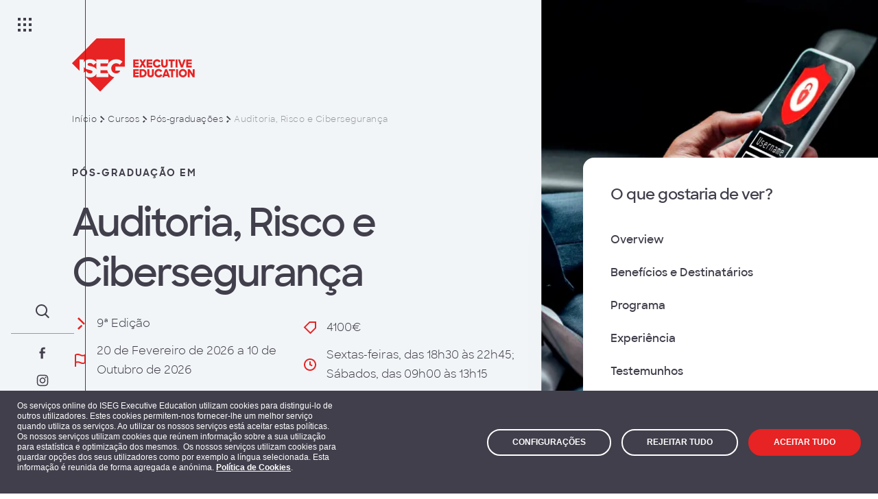

--- FILE ---
content_type: text/html; charset=utf-8
request_url: https://isegexecutive.education/pt/cursos/pos-graduacoes/auditoria-risco-e-ciberseguranca/
body_size: 27493
content:
<!DOCTYPE html>
<html lang="pt" dir="ltr" class="no-js">
<head>
    <meta charset="utf-8">
    <meta name="viewport" content="width=device-width, initial-scale=1, viewport-fit=cover">
    <meta name="format-detection" content="telephone=no">
    <meta http-equiv="Content-Security-Policy" content="upgrade-insecure-requests"> <!-- Allow insecure content over https -->
    <link rel="icon" type="image/png" sizes="32x32" href="/assets/images/favicons/favicon-32x32.png">
    <link rel="icon" type="image/png" sizes="16x16" href="/assets/images/favicons/favicon-16x16.png">
    <link rel="mask-icon" color="#E63232" href="/assets/images/favicons/safari-pinned-tab.svg">
    
    <title>Auditoria, Risco e Ciberseguran&#xE7;a</title>
    <meta name="description" content="A P&#xF3;s-Gradua&#xE7;&#xE3;o em Auditoria, Risco e Ciberseguran&#xE7;a permitir&#xE1; criar metodologias eficazes na gest&#xE3;o do risco e controlo de custos de contexto. Saiba mais." />
    <meta property="og:description" content="A P&#xF3;s-Gradua&#xE7;&#xE3;o em Auditoria, Risco e Ciberseguran&#xE7;a permitir&#xE1; criar metodologias eficazes na gest&#xE3;o do risco e controlo de custos de contexto. Saiba mais." />

    <meta property="og:site_name" content="" />
    <meta property="og:type" content="website" />
    <meta property="og:title" content="Auditoria, Risco e Ciberseguran&#xE7;a - ISEG EE" />
    <meta http-equiv="Content-Type" content="text/html; charset=utf-8" />
    <meta name="robots" content="index, follow">

    <meta property="og:image" content="http://isegexecutive.education/media/azuocnjj/iseg-auditoria-risco-ciberseguran&#xE7;a-banner-2.png?cc=0,0.054333333333333324,0,0.42066666666666663&amp;width=1200&amp;height=630&amp;quality=90&amp;rnd=133192884700670000" />
    <link rel="http://isegexecutive.education/media/azuocnjj/iseg-auditoria-risco-ciberseguran&#xE7;a-banner-2.png?cc=0,0.054333333333333324,0,0.42066666666666663&amp;width=1200&amp;height=630&amp;quality=90&amp;rnd=133192884700670000" type="image/jpeg" href="http://isegexecutive.education/media/azuocnjj/iseg-auditoria-risco-ciberseguran&#xE7;a-banner-2.png?cc=0,0.054333333333333324,0,0.42066666666666663&amp;width=1200&amp;height=630&amp;quality=90&amp;rnd=133192884700670000" />
    <meta property="og:image:width" content="1200" />
    <meta property="og:image:height" content="630" />
    <meta property="og:image:type" content="image/jpeg" />

    <meta property="og:url" content="http://isegexecutive.education/pt/cursos/pos-graduacoes/auditoria-risco-e-ciberseguranca/" />
    <link rel="canonical" href="http://isegexecutive.education/pt/cursos/pos-graduacoes/auditoria-risco-e-ciberseguranca/" />

    <link rel="alternate" hreflang="x-default" href="http://isegexecutive.education/pt/cursos/pos-graduacoes/auditoria-risco-e-ciberseguranca/" />
    <link rel="alternate" hreflang="en-us" href="http://isegexecutive.education/en/courses/postgraduations/audit-risk-and-cybersecurity/" />



    
<link href="/assets/libs/cookie-edb49543e1.css" rel="stylesheet"/>
<link href="/assets/styles/main-827202d9f8.css" rel="stylesheet"/>
    <meta name="google-site-verification" content="cgJt-FZvjy11Xi-uU3KaPLGVETpjMWIXpaS3" />
</head>
<body class="layout" data-lang="pt">
        <!-- Google Tag Manager (noscript) -->
    <noscript>
        <iframe src=https://www.googletagmanager.com/ns.html?id =GTM-5BXFCTP
            height="0" width="0" style="display:none;visibility:hidden"></iframe>
    </noscript>
    <!-- End Google Tag Manager (noscript) -->
<header class="header ">
    <div class="header__bar">
        <button class="header__menu-button" aria-label="Menu">
            <span class="header__menu-button-icon">
                <span class="header__menu-button-dot"></span>
                <span class="header__menu-button-dot"></span>
                <span class="header__menu-button-dot"></span>
                <span class="header__menu-button-dot"></span>
                <span class="header__menu-button-dot"></span>
                <span class="header__menu-button-dot"></span>
                <span class="header__menu-button-dot"></span>
                <span class="header__menu-button-dot"></span>
                <span class="header__menu-button-dot"></span>
            </span>
        </button>
        <a class="header__logo" href="/pt/" aria-label="ISEG Executive Education" inert hidden>
            <svg class="header__logo-image" aria-hidden="true" width="179" height="78">
                <use xlink:href="/assets/images/brand.svg#logo-text"></use>
            </svg>
        </a>
        <div class="header__actions">
            <button class="header__search" aria-label="Search">
                <svg class="header__search-icon" aria-hidden="true" width="32" height="32">
                    <use xlink:href="/assets/images/32px.svg#search"></use>
                </svg>
            </button>
            <nav class="header__social">
                <ul class="header__social-list">
                        <li class="header__social-item">
                            <a class="header__social-link" href="https://www.facebook.com/isegexecutiveeducation" target="_blank" aria-label="Facebook">
                                <svg class="header__social-icon" aria-hidden="true" width="24" height="24">
                                    <use xlink:href="/assets/images/24px.svg#facebook"></use>
                                </svg>
                            </a>
                        </li>
                        <li class="header__social-item">
                            <a class="header__social-link" href="https://www.instagram.com/isegexecutiveeducation/" target="_blank" aria-label="Instagram">
                                <svg class="header__social-icon" aria-hidden="true" width="24" height="24">
                                    <use xlink:href="/assets/images/24px.svg#instagram"></use>
                                </svg>
                            </a>
                        </li>
                        <li class="header__social-item">
                            <a class="header__social-link" href="https://www.linkedin.com/school/isegexecutiveeducation/" target="_blank" aria-label="LinkedIn">
                                <svg class="header__social-icon" aria-hidden="true" width="24" height="24">
                                    <use xlink:href="/assets/images/24px.svg#linkedin"></use>
                                </svg>
                            </a>
                        </li>
                        <li class="header__social-item">
                            <a class="header__social-link" href="https://www.youtube.com/@ISEGExecutiveEducation" target="_blank" aria-label="YouTube">
                                <svg class="header__social-icon" aria-hidden="true" width="24" height="24">
                                    <use xlink:href="/assets/images/24px.svg#youtube"></use>
                                </svg>
                            </a>
                        </li>
                </ul>
            </nav>
            
<nav class="header__languages">
    <ul class="header__languages-list" inert>
        <li class="header__languages-item "><a class="header__languages-link" href="/en/courses/postgraduations/audit-risk-and-cybersecurity/">EN</a></li>
        <li class="header__languages-item header__languages-item--active"><a class="header__languages-link" href="/pt/cursos/pos-graduacoes/auditoria-risco-e-ciberseguranca/">PT</a></li>
    </ul>
    <button class="header__languages-button">
        <span class="header__languages-button-text">PT</span>
        <svg class="header__languages-button-icon" aria-hidden="true" width="16" height="16">
            <use xlink:href="/assets/images/16px.svg#chevron-up"></use>
        </svg>
    </button>
</nav>

        </div>
    </div>
    <div class="menu header__menu" inert hidden>
        <a class="menu__logo" href="/pt/" aria-label="ISEG Executive Education">
            <svg class="menu__logo-image" aria-hidden="true" width="179" height="78">
                <use xlink:href="/assets/images/brand.svg#logo-text"></use>
            </svg>
        </a>



<nav class="menu__navigation">
    <ul class="menu__list">

            <li class="menu__item">
                <a class="menu__heading" href="/pt/cursos/">
                    <svg class="menu__heading-icon" aria-hidden="true" width="32" height="32">
                        <use xlink:href="/assets/images/32px.svg#arrow-right"></use>
                    </svg>

                        <span class="menu__heading-text">Oferta Individual</span>

                        <svg class="menu__heading-chevron" aria-hidden="true" width="24" height="24">
                            <use xlink:href="/assets/images/24px.svg#chevron-down"></use>
                        </svg>
                </a>

                    <div class="menu__sidebar" inert>
                        <ul class="menu__list menu__list--sub">

                                <li class="menu__item menu__item--sub"><a class="menu__link link" href="https://www.slpisegcolumbia.com/">Strategic Leardership Program</a></li>
                                <li class="menu__item menu__item--sub"><a class="menu__link link" href="/pt/cursos/iseg-mba/mba/">ISEG MBA</a></li>
                                <li class="menu__item menu__item--sub"><a class="menu__link link" href="/pt/cursos/pos-graduacoes/">P&#xF3;s-gradua&#xE7;&#xF5;es</a></li>
                                <li class="menu__item menu__item--sub"><a class="menu__link link" href="/pt/cursos/programas-executivos/?sort=date">Programas Executivos</a></li>

                            <li class="menu__item menu__item--sub menu__item--separator">
                                <a class="menu__link link" href="/pt/cursos/">Ver todos os Cursos</a>
                            </li>
                        </ul>
                        <div class="menu__footer">

                                <h3 class="menu__footer-heading">ISEG &#xE9; uma das Melhores Business Schools da Europa </h3>

                                <div class="menu__footer-description rte">
                                    <p>O prestigiado ranking do Financial Times destacou o ISEG como a entrada mais elevada nos rankings das Business Schools Europeias. </p>
                                </div>

                                <a class="button menu__footer-button" href="/pt/iseg-daily/noticias/iseg-e-uma-das-melhores-business-schools-na-europa/">
                                    <svg class="button__icon" aria-hidden="true" width="32" height="32">
                                        <use xlink:href="/assets/images/32px.svg#arrow-right"></use>
                                    </svg>

                                        <span class="button__text">Ler mais</span>

                                </a>

                        </div>
                    </div>

            </li>
            <li class="menu__item">
                <a class="menu__heading" href="/pt/cursos/">
                    <svg class="menu__heading-icon" aria-hidden="true" width="32" height="32">
                        <use xlink:href="/assets/images/32px.svg#arrow-right"></use>
                    </svg>

                        <span class="menu__heading-text">&#xC1;reas de forma&#xE7;&#xE3;o</span>

                        <svg class="menu__heading-chevron" aria-hidden="true" width="24" height="24">
                            <use xlink:href="/assets/images/24px.svg#chevron-down"></use>
                        </svg>
                </a>

                    <div class="menu__sidebar" inert>
                        <ul class="menu__list menu__list--sub">

                                <li class="menu__item menu__item--sub"><a class="menu__link link" href="/pt/cursos/?area-de-formacao=gestao-estrategia-e-inovacao&amp;sort=date">Gest&#xE3;o, Estrat&#xE9;gia e Inova&#xE7;&#xE3;o</a></li>
                                <li class="menu__item menu__item--sub"><a class="menu__link link" href="/pt/cursos/?area-de-formacao=financas-e-controlo-de-gestao&amp;sort=date">Finan&#xE7;as e Controlo de Gest&#xE3;o</a></li>
                                <li class="menu__item menu__item--sub"><a class="menu__link link" href="/pt/cursos/?area-de-formacao=governance-compliance-%26-risk&amp;sort=date#">Governance, Compliance &amp; Risk</a></li>
                                <li class="menu__item menu__item--sub"><a class="menu__link link" href="/pt/cursos/?area-de-formacao=data-%26-ai&amp;sort=date#filters">Data &amp; AI</a></li>
                                <li class="menu__item menu__item--sub"><a class="menu__link link" href="/pt/cursos/?area-de-formacao=digital&amp;sort=date#filters">Digital</a></li>
                                <li class="menu__item menu__item--sub"><a class="menu__link link" href="/pt/cursos/?area-de-formacao=marketing-e-comercial&amp;sort=date">Marketing e Comercial</a></li>
                                <li class="menu__item menu__item--sub"><a class="menu__link link" href="/pt/cursos/?area-de-formacao=lideranca-e-recursos-humanos&amp;sort=date">Lideran&#xE7;a e Recursos Humanos</a></li>
                                <li class="menu__item menu__item--sub"><a class="menu__link link" href="/pt/cursos/?area-de-formacao=sustentabilidade&amp;sort=date">Sustentabilidade</a></li>
                                <li class="menu__item menu__item--sub"><a class="menu__link link" href="/pt/cursos/?area-de-formacao=gestao-de-projectos-e-operacoes&amp;sort=date">Gest&#xE3;o de Projetos e Opera&#xE7;&#xF5;es</a></li>
                                <li class="menu__item menu__item--sub"><a class="menu__link link" href="/pt/cursos/?area-de-formacao=setoriais&amp;sort=date">Setoriais</a></li>

                            <li class="menu__item menu__item--sub menu__item--separator">
                                <a class="menu__link link" href="/pt/cursos/">Ver todos os Cursos</a>
                            </li>
                        </ul>
                        <div class="menu__footer">

                                <h3 class="menu__footer-heading">ISEG &#xE9; uma das melhores Business Schools da Europa</h3>

                                <div class="menu__footer-description rte">
                                    <p>O prestigiado ranking do Financial Times destacou o ISEG como a entrada mais elevada nos rankings das Business Schools Europeias. </p>
                                </div>

                                <a class="button menu__footer-button" href="/pt/iseg-daily/noticias/iseg-e-uma-das-melhores-business-schools-na-europa/">
                                    <svg class="button__icon" aria-hidden="true" width="32" height="32">
                                        <use xlink:href="/assets/images/32px.svg#arrow-right"></use>
                                    </svg>

                                        <span class="button__text">Ler mais</span>

                                </a>

                        </div>
                    </div>

            </li>
            <li class="menu__item">
                <a class="menu__heading" href="/pt/oferta-empresas/">
                    <svg class="menu__heading-icon" aria-hidden="true" width="32" height="32">
                        <use xlink:href="/assets/images/32px.svg#arrow-right"></use>
                    </svg>

                        <span class="menu__heading-text">Oferta Empresas</span>

                        <svg class="menu__heading-chevron" aria-hidden="true" width="24" height="24">
                            <use xlink:href="/assets/images/24px.svg#chevron-down"></use>
                        </svg>
                </a>

                    <div class="menu__sidebar" inert>
                        <ul class="menu__list menu__list--sub">

                                <li class="menu__item menu__item--sub"><a class="menu__link link" href="/pt/oferta-empresas/solucoes-customizadas/">Solu&#xE7;&#xF5;es Customizadas</a></li>
                                <li class="menu__item menu__item--sub"><a class="menu__link link" href="/pt/oferta-empresas/consultoria/">Consultoria</a></li>
                                <li class="menu__item menu__item--sub"><a class="menu__link link" href="/pt/oferta-empresas/learning-journeys/">Learning Journeys</a></li>
                                <li class="menu__item menu__item--sub"><a class="menu__link link" href="/pt/cursos/iseg-mba/mba/">MBA</a></li>

                            <li class="menu__item menu__item--sub menu__item--separator">
                                <a class="menu__link link" href="/pt/oferta-empresas/">Oferta Empresas</a>
                            </li>
                        </ul>
                        <div class="menu__footer">

                                <h3 class="menu__footer-heading">ISEG &#xE9; uma das Melhores Business Schools da Europa </h3>

                                <div class="menu__footer-description rte">
                                    <p>O prestigiado ranking do Financial Times destacou o ISEG como a entrada mais elevada nos rankings das Business Schools Europeias. </p>
                                </div>

                                <a class="button menu__footer-button" href="/pt/iseg-daily/noticias/iseg-e-uma-das-melhores-business-schools-na-europa/">
                                    <svg class="button__icon" aria-hidden="true" width="32" height="32">
                                        <use xlink:href="/assets/images/32px.svg#arrow-right"></use>
                                    </svg>

                                        <span class="button__text">Ler mais</span>

                                </a>

                        </div>
                    </div>

            </li>
            <li class="menu__item">
                <a class="menu__heading" href="/pt/iseg-daily/">
                    <svg class="menu__heading-icon" aria-hidden="true" width="32" height="32">
                        <use xlink:href="/assets/images/32px.svg#arrow-right"></use>
                    </svg>

                        <span class="menu__heading-text">ISEG DAILY</span>

                        <svg class="menu__heading-chevron" aria-hidden="true" width="24" height="24">
                            <use xlink:href="/assets/images/24px.svg#chevron-down"></use>
                        </svg>
                </a>

                    <div class="menu__sidebar" inert>
                        <ul class="menu__list menu__list--sub">

                                <li class="menu__item menu__item--sub"><a class="menu__link link" href="/pt/iseg-daily/noticias/">Not&#xED;cias</a></li>
                                <li class="menu__item menu__item--sub"><a class="menu__link link" href="/pt/iseg-daily/eventos/">Eventos</a></li>

                            <li class="menu__item menu__item--sub menu__item--separator">
                                <a class="menu__link link" href="/pt/iseg-daily/">ISEG Daily</a>
                            </li>
                        </ul>
                        <div class="menu__footer">

                                <h3 class="menu__footer-heading">ISEG &#xE9; uma das Melhores Business Schools da Europa </h3>

                                <div class="menu__footer-description rte">
                                    <p>O prestigiado ranking do Financial Times destacou o ISEG como a entrada mais elevada nos rankings das Business Schools Europeias. </p>
                                </div>

                                <a class="button menu__footer-button" href="/pt/knowledge-hub/">
                                    <svg class="button__icon" aria-hidden="true" width="32" height="32">
                                        <use xlink:href="/assets/images/32px.svg#arrow-right"></use>
                                    </svg>

                                        <span class="button__text">Descobrir</span>

                                </a>

                        </div>
                    </div>

            </li>
            <li class="menu__item">
                <a class="menu__heading" href="/pt/sobre-nos/">
                    <svg class="menu__heading-icon" aria-hidden="true" width="32" height="32">
                        <use xlink:href="/assets/images/32px.svg#arrow-right"></use>
                    </svg>

                        <span class="menu__heading-text">Quem somos</span>

                        <svg class="menu__heading-chevron" aria-hidden="true" width="24" height="24">
                            <use xlink:href="/assets/images/24px.svg#chevron-down"></use>
                        </svg>
                </a>

                    <div class="menu__sidebar" inert>
                        <ul class="menu__list menu__list--sub">

                                <li class="menu__item menu__item--sub"><a class="menu__link link" href="/pt/sobre-nos/">Sobre N&#xF3;s</a></li>
                                <li class="menu__item menu__item--sub"><a class="menu__link link" href="/pt/equipa/">Equipa</a></li>
                                <li class="menu__item menu__item--sub"><a class="menu__link link" href="/pt/docentes/">Docentes ISEG</a></li>

                            <li class="menu__item menu__item--sub menu__item--separator">
                                <a class="menu__link link" href="/pt/sobre-nos/">Quem somos</a>
                            </li>
                        </ul>
                        <div class="menu__footer">

                                <h3 class="menu__footer-heading">ISEG &#xE9; uma das Melhores Business Schools da Europa </h3>

                                <div class="menu__footer-description rte">
                                    <p>O prestigiado ranking do Financial Times destacou o ISEG como a entrada mais elevada nos rankings das Business Schools Europeias. </p>
                                </div>

                                <a class="button menu__footer-button" href="/pt/iseg-daily/noticias/iseg-e-uma-das-melhores-business-schools-na-europa/">
                                    <svg class="button__icon" aria-hidden="true" width="32" height="32">
                                        <use xlink:href="/assets/images/32px.svg#arrow-right"></use>
                                    </svg>

                                        <span class="button__text">Ler mais</span>

                                </a>

                        </div>
                    </div>

            </li>
            <li class="menu__item">
                <a class="menu__heading" href="/pt/knowledge-hub/">
                    <svg class="menu__heading-icon" aria-hidden="true" width="32" height="32">
                        <use xlink:href="/assets/images/32px.svg#arrow-right"></use>
                    </svg>

                        <span class="menu__heading-text">Knowledge Hub</span>

                        <svg class="menu__heading-chevron" aria-hidden="true" width="24" height="24">
                            <use xlink:href="/assets/images/24px.svg#chevron-down"></use>
                        </svg>
                </a>

                    <div class="menu__sidebar" inert>
                        <ul class="menu__list menu__list--sub">

                                <li class="menu__item menu__item--sub"><a class="menu__link link" href="/pt/knowledge-hub/inovacao/">Inova&#xE7;&#xE3;o</a></li>
                                <li class="menu__item menu__item--sub"><a class="menu__link link" href="/pt/knowledge-hub/digital/">Digital</a></li>
                                <li class="menu__item menu__item--sub"><a class="menu__link link" href="/pt/knowledge-hub/sustentabilidade/">Sustentabilidade</a></li>
                                <li class="menu__item menu__item--sub"><a class="menu__link link" href="/pt/knowledge-hub/gestao/">Gest&#xE3;o</a></li>
                                <li class="menu__item menu__item--sub"><a class="menu__link link" href="/pt/knowledge-hub/marketing-e-comercial/">Marketing</a></li>
                                <li class="menu__item menu__item--sub"><a class="menu__link link" href="/pt/knowledge-hub/?temas-knowledge-hub=empreendedorismo&amp;sort=date#filters">Empreendedorismo</a></li>
                                <li class="menu__item menu__item--sub"><a class="menu__link link" href="/pt/knowledge-hub/liderancagestao-de-recursos-humanos/">Lideran&#xE7;a/Gest&#xE3;o de Recursos Humanos</a></li>
                                <li class="menu__item menu__item--sub"><a class="menu__link link" href="/pt/knowledge-hub/sociedade/">Sociedade</a></li>

                            <li class="menu__item menu__item--sub menu__item--separator">
                                <a class="menu__link link" href="/pt/knowledge-hub/">Knowledge Hub</a>
                            </li>
                        </ul>
                        <div class="menu__footer">

                                <h3 class="menu__footer-heading">ISEG &#xE9; uma das Melhores Business Schools da Europa </h3>

                                <div class="menu__footer-description rte">
                                    <p>O prestigiado ranking do Financial Times destacou o ISEG como a entrada mais elevada nos rankings das Business Schools Europeias. </p>
                                </div>

                                <a class="button menu__footer-button" href="/pt/iseg-daily/noticias/iseg-e-uma-das-melhores-business-schools-na-europa/">
                                    <svg class="button__icon" aria-hidden="true" width="32" height="32">
                                        <use xlink:href="/assets/images/32px.svg#arrow-right"></use>
                                    </svg>

                                        <span class="button__text">Ler mais</span>

                                </a>

                        </div>
                    </div>

            </li>
            <li class="menu__item">
                <a class="menu__heading" href="/pt/contactos/">
                    <svg class="menu__heading-icon" aria-hidden="true" width="32" height="32">
                        <use xlink:href="/assets/images/32px.svg#arrow-right"></use>
                    </svg>

                        <span class="menu__heading-text">Contactos</span>

                </a>


            </li>

    </ul>
    
<div class="menu__languages">
    <ul class="menu__languages-list">

            <li class="menu__languages-item "><a class="menu__languages-link" href="/en/courses/postgraduations/audit-risk-and-cybersecurity/">EN</a></li>
            <li class="menu__languages-item menu__languages-item--active"><a class="menu__languages-link" href="/pt/cursos/pos-graduacoes/auditoria-risco-e-ciberseguranca/">PT</a></li>

    </ul>
</div>
</nav>

            <a class="button button--inverted-primary-red menu__login" href="https://www.idefe.pt/loginPage.jsp?locale=pt">
                <svg class="button__icon" aria-hidden="true" width="32" height="32">
                    <use xlink:href="/assets/images/32px.svg#user"></use>
                </svg><span class="button__text">Login</span>
            </a>
    </div>
    <dialog class="search header__search-dialog">
        <div class="search__layout">
            <a class="search__logo" href="/pt/" aria-label="ISEG Executive Education">
                <svg class="search__logo-image" aria-hidden="true" width="179" height="78">
                    <use xlink:href="/assets/images/brand.svg#logo-text"></use>
                </svg>
            </a>
            <div class="search__group">

                    <span class="search__label">O que procura?</span>

                <form class="input-combo input-combo--inverted search__input" action="/pt/pesquisa/">
                    <input class="input-combo__input" type="search" placeholder="Pesquise aqui..." name="search">
                    <button class="input-combo__button">
                        <svg class="input-combo__icon" aria-hidden="true" width="32" height="32">
                            <use xlink:href="/assets/images/32px.svg#arrow-right"></use>
                        </svg>
                    </button>
                </form>

                    <p class="search__text">Ex: Cursos, artigos, docentes, etc...</p>

                        <h3 class="search__suggestion-title">Sugest&#xF5;es de pesquisa</h3>
                    <ul class="search__suggestion-list">

                            <li class="search__suggestion-item">
                                <svg class="search__suggestion-icon" aria-hidden="true" width="32" height="32">
                                    <use xlink:href="/assets/images/32px.svg#arrow-right"></use>
                                </svg>
                                <a class="search__suggestion-text link link--inverted" href="/pt/pesquisa/?search=Digital e Tecnologia">Digital e Tecnologia</a>
                            </li>
                            <li class="search__suggestion-item">
                                <svg class="search__suggestion-icon" aria-hidden="true" width="32" height="32">
                                    <use xlink:href="/assets/images/32px.svg#arrow-right"></use>
                                </svg>
                                <a class="search__suggestion-text link link--inverted" href="/pt/pesquisa/?search=Marketing ">Marketing </a>
                            </li>
                            <li class="search__suggestion-item">
                                <svg class="search__suggestion-icon" aria-hidden="true" width="32" height="32">
                                    <use xlink:href="/assets/images/32px.svg#arrow-right"></use>
                                </svg>
                                <a class="search__suggestion-text link link--inverted" href="/pt/pesquisa/?search=Economia ">Economia </a>
                            </li>
                            <li class="search__suggestion-item">
                                <svg class="search__suggestion-icon" aria-hidden="true" width="32" height="32">
                                    <use xlink:href="/assets/images/32px.svg#arrow-right"></use>
                                </svg>
                                <a class="search__suggestion-text link link--inverted" href="/pt/pesquisa/?search=Finan&#xE7;as ">Finan&#xE7;as </a>
                            </li>
                            <li class="search__suggestion-item">
                                <svg class="search__suggestion-icon" aria-hidden="true" width="32" height="32">
                                    <use xlink:href="/assets/images/32px.svg#arrow-right"></use>
                                </svg>
                                <a class="search__suggestion-text link link--inverted" href="/pt/pesquisa/?search=Gest&#xE3;o">Gest&#xE3;o</a>
                            </li>
                            <li class="search__suggestion-item">
                                <svg class="search__suggestion-icon" aria-hidden="true" width="32" height="32">
                                    <use xlink:href="/assets/images/32px.svg#arrow-right"></use>
                                </svg>
                                <a class="search__suggestion-text link link--inverted" href="/pt/pesquisa/?search=Estrat&#xE9;gia e Inova&#xE7;&#xE3;o">Estrat&#xE9;gia e Inova&#xE7;&#xE3;o</a>
                            </li>

                    </ul>

            </div>
        </div>
        <button class="search__close-button">
            <svg class="search__close-button-icon" aria-hidden="true" width="32" height="32">
                <use xlink:href="/assets/images/32px.svg#close"></use>
            </svg>
        </button>
    </dialog>
</header>

    
<section class="module hero-courses">
    <div class="hero-courses__layout">
        <a class="hero-courses__logo" href="/pt/" aria-label="ISEG Executive Education">
            <svg class="hero-courses__logo-image" aria-hidden="true" width="179" height="78">
                <use xlink:href="/assets/images/brand.svg#logo-text"></use>
            </svg>
        </a>


<nav class="breadcrumbs hero-courses__breadcrumbs">
    <ul class="breadcrumbs__list">

            <li class="breadcrumbs__item">
                <a class="breadcrumbs__text link" href="/pt/">In&#xED;cio</a>
            </li>

            <li class="breadcrumbs__item">

                    <svg class="breadcrumbs__chevron" aria-hidden="true" width="16" height="16">
                        <use xlink:href="/assets/images/16px.svg#chevron-right"></use>
                    </svg>

                <a class="breadcrumbs__text link" href="/pt/cursos/">Cursos</a>
            </li>
            <li class="breadcrumbs__item">

                    <svg class="breadcrumbs__chevron" aria-hidden="true" width="16" height="16">
                        <use xlink:href="/assets/images/16px.svg#chevron-right"></use>
                    </svg>

                <a class="breadcrumbs__text link" href="/pt/cursos/pos-graduacoes/">P&#xF3;s-gradua&#xE7;&#xF5;es</a>
            </li>

            <li class="breadcrumbs__item breadcrumbs__item--current">
                <svg class="breadcrumbs__chevron" aria-hidden="true" width="16" height="16">
                  <use xlink:href="/assets/images/16px.svg#chevron-right"></use>
                </svg>
                <span class="breadcrumbs__text">Auditoria, Risco e Ciberseguran&#xE7;a </span>
            </li>
    </ul>
</nav>
<picture class="hero-courses__picture hero-courses__picture--desktop" data-media-id="9732" >
<source media="(min-width: 992px)" srcset="http://isegexecutive.education/media/azuocnjj/iseg-auditoria-risco-cibersegurança-banner-2.png?width=602&height=838&quality=90&format=webp&rnd=133192884700670000 1x, http://isegexecutive.education/media/azuocnjj/iseg-auditoria-risco-cibersegurança-banner-2.png?width=1204&height=1676&quality=90&format=webp&rnd=133192884700670000 2x" type="image/webp" />
<source media="(min-width: 992px)" srcset=" http://isegexecutive.education/media/azuocnjj/iseg-auditoria-risco-cibersegurança-banner-2.png?width=602&height=838&quality=90&format=png&rnd=133192884700670000 1x, http://isegexecutive.education/media/azuocnjj/iseg-auditoria-risco-cibersegurança-banner-2.png?width=1204&height=1676&quality=90&format=png&rnd=133192884700670000 2x" type="image/png" />
<img data-media-id="9732"  src="http://isegexecutive.education/media/azuocnjj/iseg-auditoria-risco-cibersegurança-banner-2.png?width=602&height=838&quality=90&format=png&rnd=133192884700670000" srcset="http://isegexecutive.education/media/azuocnjj/iseg-auditoria-risco-cibersegurança-banner-2.png?width=1204&height=1676&quality=90&format=png&rnd=133192884700670000 2x " alt="Iseg Auditoria Risco Cibersegurança Banner (3)" width="602" height="838"/>

</picture>

<picture class="hero-courses__picture hero-courses__picture--mobile" data-media-id="9732" >
<source media="(min-width: 320px)" srcset="http://isegexecutive.education/media/azuocnjj/iseg-auditoria-risco-cibersegurança-banner-2.png?cc=0,0.048,0,0.49866666666666665&width=375&height=170&quality=90&format=webp&rnd=133192884700670000 1x, http://isegexecutive.education/media/azuocnjj/iseg-auditoria-risco-cibersegurança-banner-2.png?cc=0,0.06266666666666666,0,0.484&width=750&height=340&quality=90&format=webp&rnd=133192884700670000 2x" type="image/webp" />
<source media="(min-width: 320px)" srcset=" http://isegexecutive.education/media/azuocnjj/iseg-auditoria-risco-cibersegurança-banner-2.png?cc=0,0.048,0,0.49866666666666665&width=375&height=170&quality=90&format=png&rnd=133192884700670000 1x, http://isegexecutive.education/media/azuocnjj/iseg-auditoria-risco-cibersegurança-banner-2.png?cc=0,0.06266666666666666,0,0.484&width=750&height=340&quality=90&format=png&rnd=133192884700670000 2x" type="image/png" />
<img data-media-id="9732"  src="http://isegexecutive.education/media/azuocnjj/iseg-auditoria-risco-cibersegurança-banner-2.png?cc=0,0.048,0,0.49866666666666665&width=375&height=170&quality=90&format=png&rnd=133192884700670000" srcset="http://isegexecutive.education/media/azuocnjj/iseg-auditoria-risco-cibersegurança-banner-2.png?cc=0,0.06266666666666666,0,0.484&width=750&height=340&quality=90&format=png&rnd=133192884700670000 2x " alt="Iseg Auditoria Risco Cibersegurança Banner (3)" width="375" height="170"/>

</picture>

        <div class="hero-courses__content">

                <span class="hero-courses__label">P&#xD3;S-GRADUA&#xC7;&#xC3;O em</span>

                <h1 class="hero-courses__heading">Auditoria, Risco e Ciberseguran&#xE7;a</h1>


                <ul class="hero-courses__list">

                        <li class="hero-courses__list-item">
                            <svg class="hero-courses__item-icon" aria-hidden="true" width="24" height="24">
                                <use xlink:href="/assets/images/24px.svg#chevron-right"></use>
                            </svg>
                            <span class="hero-courses__item-description">9ª Edição</span>
                        </li>
                        <li class="hero-courses__list-item">
                            <svg class="hero-courses__item-icon" aria-hidden="true" width="24" height="24">
                                <use xlink:href="/assets/images/24px.svg#flag"></use>
                            </svg>
                            <span class="hero-courses__item-description">20 de Fevereiro de 2026 a 10 de Outubro de 2026</span>
                        </li>
                        <li class="hero-courses__list-item">
                            <svg class="hero-courses__item-icon" aria-hidden="true" width="24" height="24">
                                <use xlink:href="/assets/images/24px.svg#hourglass"></use>
                            </svg>
                            <span class="hero-courses__item-description">129 horas</span>
                        </li>
                        <li class="hero-courses__list-item">
                            <svg class="hero-courses__item-icon" aria-hidden="true" width="24" height="24">
                                <use xlink:href="/assets/images/24px.svg#location-pin"></use>
                            </svg>
                            <span class="hero-courses__item-description">Lisboa, Portugal</span>
                        </li>
                        <li class="hero-courses__list-item">
                            <svg class="hero-courses__item-icon" aria-hidden="true" width="24" height="24">
                                <use xlink:href="/assets/images/24px.svg#shield"></use>
                            </svg>
                            <span class="hero-courses__item-description">4100€</span>
                        </li>
                        <li class="hero-courses__list-item">
                            <svg class="hero-courses__item-icon" aria-hidden="true" width="24" height="24">
                                <use xlink:href="/assets/images/24px.svg#clock"></use>
                            </svg>
                            <span class="hero-courses__item-description">Sextas-feiras, das 18h30 às 22h45; Sábados, das 09h00 às 13h15</span>
                        </li>
                        <li class="hero-courses__list-item">
                            <svg class="hero-courses__item-icon" aria-hidden="true" width="24" height="24">
                                <use xlink:href="/assets/images/24px.svg#uni-hat"></use>
                            </svg>
                            <span class="hero-courses__item-description">Blended Learning</span>
                        </li>

                </ul>

                <div class="hero-courses__buttons">

                        <a class="button  button--primary-purple hero-courses__button" href="https://www.idefe.pt/publico/aquilaIdefeCandidacy.do?method=aquilaIdefeCandidacyStep1&amp;degreeAcronym=ARC&amp;contentContextPath_PATH=/cursos/arc/descricao" target="_blank">
                            <svg class="button__icon" aria-hidden="true" width="32" height="32">
                                <use xlink:href="/assets/images/32px.svg#arrow-right"></use>
                            </svg>
                            
                                <span class="button__text">Candidatar-me</span>

                        </a>
                        <a class="button  button--primary-red hero-courses__button" href="https://crm.isegexecutive.education/cn/aeb9l/fearc">
                            <svg class="button__icon" aria-hidden="true" width="32" height="32">
                                <use xlink:href="/assets/images/32px.svg#download-file"></use>
                            </svg>
                            
                                <span class="button__text">Download Brochura</span>

                        </a>

                </div>
            
        </div>
    </div>
</section>

<section class="module quote  module--regular-top module--regular-bottom" data-anchor-label="Overview">
    <div class="quote__layout">
        <h2 class="eyebrow eyebrow--sideways quote__eyebrow">Overview</h2>
        <blockquote class="quote__content rte">
            <p>Desenvolva a capacidade de <strong>criar metodologias sofisticadas e eficazes</strong> na gestão do risco e no controlo de custos de contexto.</p>
        </blockquote>
    </div>
</section>
<section class="module tabs  module--large-top module--regular-bottom" data-anchor-label="Benef&#xED;cios e Destinat&#xE1;rios">
    <div class="tabs__tab-container">
        <div class="tabs__header">


            <div class="tabs__buttons">

                    <button class="button button--secondary tabs__button is-active" data-tab-button="89fd72b6-5897-44d6-8efc-88ce682f7933">
                        <span class="button__text">Benef&#xED;cios</span>
                    </button>
                    <button class="button button--secondary tabs__button " data-tab-button="45d8d61e-65fb-4dfd-968f-573980cd090c">
                        <span class="button__text">Para quem</span>
                    </button>

            </div>
        </div>
        <div class="tabs__tabs">

                <div class="tabs__item is-active" data-tab="89fd72b6-5897-44d6-8efc-88ce682f7933">
                    <div class="tabs__tab-layout">

                            <div class="tabs__tab-content">

                                    <h3 class="tabs__tab-title">Benef&#xED;cios </h3>


                                    <div class="tabs__tab-text rte">
                                        <ul>
<li><strong>Inovar e desenvolver metodologias eﬁcazes</strong> de gestão do risco e de controlo de custos de contexto;</li>
<li> <strong>Implementar mecanismos</strong> adequados de Governação, Risco e <em>Compliance;</em></li>
<li><strong>Assumir o controlo</strong> de prevenção, deteção e investigação da organização,<em>;</em></li>
<li><strong>Liderar</strong> a recolha, organização e análise da informação existente na organização, para <strong>melhorar a tomada de decisão</strong>.</li>
</ul>
                                    </div>
                            </div>

                    </div>
                </div>
                <div class="tabs__item " data-tab="45d8d61e-65fb-4dfd-968f-573980cd090c">
                    <div class="tabs__tab-layout">

                            <div class="tabs__tab-content">

                                    <h3 class="tabs__tab-title">Para quem</h3>


                                    <div class="tabs__tab-text rte">
                                        <ul>
<li>
<p>Profissionais em início de carreira das áreas de gestão, economia, contabilidade e sistemas de informação</p>
</li>
<li>
<p>Profissionais das áreas de auditoria interna e risco</p>
</li>
<li>
<p>Profissionais da área de cibersegurança</p>
</li>
</ul>
                                    </div>
                            </div>

                    </div>
                </div>

        </div>
    </div>
</section>
<section class="anchor-menu">
    <button class="anchor-menu__button" aria-label="Abrir Menu">
        <svg class="anchor-menu__button-icon" aria-hidden="true" width="32" height="32">
            <use xlink:href="/assets/images/32px.svg#alternative-menu"></use>
        </svg>
    </button>
    <div class="anchor-menu__menu">

            <div class="anchor-menu__header">
                <span class="anchor-menu__heading">O que gostaria de ver?</span>
            </div>

        <ul class="anchor-menu__list"></ul>
        <button class="anchor-menu__close-button" aria-label="Fechar Menu">
            <svg class="anchor-menu__close-icon" aria-hidden="true" width="32" height="32">
                <use xlink:href="/assets/images/32px.svg#close"></use>
            </svg>
        </button>
    </div>
</section>
<section class="module text-image    module--regular-bottom" data-anchor-label="Programa ">
    <div class="text-image__layout">
<picture class="text-image__picture" data-media-id="13770" >
<source media="(min-width: 992px)" srcset="http://isegexecutive.education/media/1xei3j5t/site-programa-arc_pt.jpg?width=585&height=720&quality=90&format=webp&rnd=133844389677130000 1x, http://isegexecutive.education/media/1xei3j5t/site-programa-arc_pt.jpg?width=1170&height=1440&quality=90&format=webp&rnd=133844389677130000 2x" type="image/webp" />
<source media="(min-width: 992px)" srcset=" http://isegexecutive.education/media/1xei3j5t/site-programa-arc_pt.jpg?width=585&height=720&quality=90&format=jpg&rnd=133844389677130000 1x, http://isegexecutive.education/media/1xei3j5t/site-programa-arc_pt.jpg?width=1170&height=1440&quality=90&format=jpg&rnd=133844389677130000 2x" type="image/jpg" />
<source media="(min-width: 320px)" srcset="http://isegexecutive.education/media/1xei3j5t/site-programa-arc_pt.jpg?width=585&height=720&quality=90&format=webp&rnd=133844389677130000 1x, http://isegexecutive.education/media/1xei3j5t/site-programa-arc_pt.jpg?width=1170&height=1440&quality=90&format=webp&rnd=133844389677130000 2x" type="image/webp" />
<source media="(min-width: 320px)" srcset=" http://isegexecutive.education/media/1xei3j5t/site-programa-arc_pt.jpg?width=585&height=720&quality=90&format=jpg&rnd=133844389677130000 1x, http://isegexecutive.education/media/1xei3j5t/site-programa-arc_pt.jpg?width=1170&height=1440&quality=90&format=jpg&rnd=133844389677130000 2x" type="image/jpg" />
<img data-media-id="13770"  src="http://isegexecutive.education/media/1xei3j5t/site-programa-arc_pt.jpg?width=585&height=720&quality=90&format=jpg&rnd=133844389677130000" srcset="http://isegexecutive.education/media/1xei3j5t/site-programa-arc_pt.jpg?width=1170&height=1440&quality=90&format=jpg&rnd=133844389677130000 2x " alt="Site Programa Arc Pt (1)" width="585" height="720" loading="lazy"/>

</picture>
        <div class="text-image__content">
            <header class="text-image__header">
                    <span class="eyebrow text-image__eyebrow">P&#xF3;s-Gradua&#xE7;&#xE3;o em</span>
                <h2 class="text-image__heading">
Auditoria, Risco e Cibersegurança 
</h2>

            </header>
            <div class="text-image__description rte">
                <p>Nesta Pós-Graduação, numa perspetiva multidisciplinar, adquirirá as mais sofisticadas metodologias de auditoria e governance, desenvolvendo simultaneamente o entendimento das principais ferramentas de cibersegurança. </p>
            </div>
                <div class="text-image__buttons">
                            <a class="button  button--primary-red" href="/pt/cursos/pos-graduacoes/auditoria-risco-e-ciberseguranca/conteudo-programatico/">
                                    <svg class="button__icon" aria-hidden="true" width="32" height="32">
                                        <use xlink:href="/assets/images/32px.svg#arrow-right"></use>
                                    </svg>
                                <span class="button__text">Conte&#xFA;dos Program&#xE1;ticos</span>
                            </a>
                </div>
        </div>
    </div>
</section>
<section class="module text-image-slider  module--regular-top module--regular-none" data-anchor-label="Experi&#xEA;ncia">
    <div class="text-image-slider__layout">
            <span class="eyebrow eyebrow--sideways text-image-slider__eyebrow">Experi&#xEA;ncia </span>
        <div class="text-image-slider__content">
            <h2 class="text-image-slider__heading">
Viva uma jornada de aprendizagem única, impactante e transformadora. 
</h2>

            <div class="text-image-slider__description rte">
                <p>O ISEG Executive Education é uma referência nacional em Pós-Graduações, que se caracterizam por serem programas estruturantes</p>
            </div>
        </div>
        <div class="text-image-slider__list text-image-slider__list--numbers">
                <div class="text-image-slider__slide">
                    <picture class="text-image__slide-picture" data-media-id="8244" >
<source media="(min-width: 992px)" srcset="http://isegexecutive.education/media/gnmplarl/iseg-financial-times-experience.png?width=380&height=517&quality=90&format=webp&rnd=133185389886330000 1x, http://isegexecutive.education/media/gnmplarl/iseg-financial-times-experience.png?width=760&height=1034&quality=90&format=webp&rnd=133185389886330000 2x" type="image/webp" />
<source media="(min-width: 992px)" srcset=" http://isegexecutive.education/media/gnmplarl/iseg-financial-times-experience.png?width=380&height=517&quality=90&format=png&rnd=133185389886330000 1x, http://isegexecutive.education/media/gnmplarl/iseg-financial-times-experience.png?width=760&height=1034&quality=90&format=png&rnd=133185389886330000 2x" type="image/png" />
<source media="(min-width: 320px)" srcset="http://isegexecutive.education/media/gnmplarl/iseg-financial-times-experience.png?width=380&height=517&quality=90&format=webp&rnd=133185389886330000 1x, http://isegexecutive.education/media/gnmplarl/iseg-financial-times-experience.png?width=760&height=1034&quality=90&format=webp&rnd=133185389886330000 2x" type="image/webp" />
<source media="(min-width: 320px)" srcset=" http://isegexecutive.education/media/gnmplarl/iseg-financial-times-experience.png?width=380&height=517&quality=90&format=png&rnd=133185389886330000 1x, http://isegexecutive.education/media/gnmplarl/iseg-financial-times-experience.png?width=760&height=1034&quality=90&format=png&rnd=133185389886330000 2x" type="image/png" />
<img data-media-id="8244"  src="http://isegexecutive.education/media/gnmplarl/iseg-financial-times-experience.png?width=226&height=308&quality=90&format=png&rnd=133185389886330000" srcset="http://isegexecutive.education/media/gnmplarl/iseg-financial-times-experience.png?width=452&height=616&quality=90&format=png&rnd=133185389886330000 2x " alt="Iseg Financial Times Experience" width="226" height="308" loading="lazy"/>

</picture>

                        <div class="text-image-slider__slide-description">
                            Escola reconhecida internacionalmente
                        </div>
                </div>
                <div class="text-image-slider__slide">
                    <picture class="text-image__slide-picture" data-media-id="7936" >
<source media="(min-width: 992px)" srcset="http://isegexecutive.education/media/hntdet3w/proximidade-mercado.jpg?width=380&height=517&quality=90&format=webp&rnd=133183664274070000 1x, http://isegexecutive.education/media/hntdet3w/proximidade-mercado.jpg?width=760&height=1034&quality=90&format=webp&rnd=133183664274070000 2x" type="image/webp" />
<source media="(min-width: 992px)" srcset=" http://isegexecutive.education/media/hntdet3w/proximidade-mercado.jpg?width=380&height=517&quality=90&format=jpg&rnd=133183664274070000 1x, http://isegexecutive.education/media/hntdet3w/proximidade-mercado.jpg?width=760&height=1034&quality=90&format=jpg&rnd=133183664274070000 2x" type="image/jpg" />
<source media="(min-width: 320px)" srcset="http://isegexecutive.education/media/hntdet3w/proximidade-mercado.jpg?width=380&height=517&quality=90&format=webp&rnd=133183664274070000 1x, http://isegexecutive.education/media/hntdet3w/proximidade-mercado.jpg?width=760&height=1034&quality=90&format=webp&rnd=133183664274070000 2x" type="image/webp" />
<source media="(min-width: 320px)" srcset=" http://isegexecutive.education/media/hntdet3w/proximidade-mercado.jpg?width=380&height=517&quality=90&format=jpg&rnd=133183664274070000 1x, http://isegexecutive.education/media/hntdet3w/proximidade-mercado.jpg?width=760&height=1034&quality=90&format=jpg&rnd=133183664274070000 2x" type="image/jpg" />
<img data-media-id="7936"  src="http://isegexecutive.education/media/hntdet3w/proximidade-mercado.jpg?width=226&height=308&quality=90&format=jpg&rnd=133183664274070000" srcset="http://isegexecutive.education/media/hntdet3w/proximidade-mercado.jpg?width=452&height=616&quality=90&format=jpg&rnd=133183664274070000 2x " alt="Proximidade Mercado" width="226" height="308" loading="lazy"/>

</picture>

                        <div class="text-image-slider__slide-description">
                            Proximidade ao Mercado
                        </div>
                </div>
                <div class="text-image-slider__slide">
                    <picture class="text-image__slide-picture" data-media-id="7935" >
<source media="(min-width: 992px)" srcset="http://isegexecutive.education/media/ldnn3m3l/peer-feedback-debates.jpg?width=380&height=517&quality=90&format=webp&rnd=133183664262330000 1x, http://isegexecutive.education/media/ldnn3m3l/peer-feedback-debates.jpg?width=760&height=1034&quality=90&format=webp&rnd=133183664262330000 2x" type="image/webp" />
<source media="(min-width: 992px)" srcset=" http://isegexecutive.education/media/ldnn3m3l/peer-feedback-debates.jpg?width=380&height=517&quality=90&format=jpg&rnd=133183664262330000 1x, http://isegexecutive.education/media/ldnn3m3l/peer-feedback-debates.jpg?width=760&height=1034&quality=90&format=jpg&rnd=133183664262330000 2x" type="image/jpg" />
<source media="(min-width: 320px)" srcset="http://isegexecutive.education/media/ldnn3m3l/peer-feedback-debates.jpg?width=380&height=517&quality=90&format=webp&rnd=133183664262330000 1x, http://isegexecutive.education/media/ldnn3m3l/peer-feedback-debates.jpg?width=760&height=1034&quality=90&format=webp&rnd=133183664262330000 2x" type="image/webp" />
<source media="(min-width: 320px)" srcset=" http://isegexecutive.education/media/ldnn3m3l/peer-feedback-debates.jpg?width=380&height=517&quality=90&format=jpg&rnd=133183664262330000 1x, http://isegexecutive.education/media/ldnn3m3l/peer-feedback-debates.jpg?width=760&height=1034&quality=90&format=jpg&rnd=133183664262330000 2x" type="image/jpg" />
<img data-media-id="7935"  src="http://isegexecutive.education/media/ldnn3m3l/peer-feedback-debates.jpg?width=226&height=308&quality=90&format=jpg&rnd=133183664262330000" srcset="http://isegexecutive.education/media/ldnn3m3l/peer-feedback-debates.jpg?width=452&height=616&quality=90&format=jpg&rnd=133183664262330000 2x " alt="Peer Feedback Debates" width="226" height="308" loading="lazy"/>

</picture>

                        <div class="text-image-slider__slide-description">
                            Peer feedback e Debates
                        </div>
                </div>
                <div class="text-image-slider__slide">
                    <picture class="text-image__slide-picture" data-media-id="8620" >
<source media="(min-width: 992px)" srcset="http://isegexecutive.education/media/kpqlb0w2/iseg-networking-experience-1.png?width=380&height=517&quality=90&format=webp&rnd=133191288226900000 1x, http://isegexecutive.education/media/kpqlb0w2/iseg-networking-experience-1.png?width=760&height=1034&quality=90&format=webp&rnd=133191288226900000 2x" type="image/webp" />
<source media="(min-width: 992px)" srcset=" http://isegexecutive.education/media/kpqlb0w2/iseg-networking-experience-1.png?width=380&height=517&quality=90&format=png&rnd=133191288226900000 1x, http://isegexecutive.education/media/kpqlb0w2/iseg-networking-experience-1.png?width=760&height=1034&quality=90&format=png&rnd=133191288226900000 2x" type="image/png" />
<source media="(min-width: 320px)" srcset="http://isegexecutive.education/media/kpqlb0w2/iseg-networking-experience-1.png?width=380&height=517&quality=90&format=webp&rnd=133191288226900000 1x, http://isegexecutive.education/media/kpqlb0w2/iseg-networking-experience-1.png?width=760&height=1034&quality=90&format=webp&rnd=133191288226900000 2x" type="image/webp" />
<source media="(min-width: 320px)" srcset=" http://isegexecutive.education/media/kpqlb0w2/iseg-networking-experience-1.png?width=380&height=517&quality=90&format=png&rnd=133191288226900000 1x, http://isegexecutive.education/media/kpqlb0w2/iseg-networking-experience-1.png?width=760&height=1034&quality=90&format=png&rnd=133191288226900000 2x" type="image/png" />
<img data-media-id="8620"  src="http://isegexecutive.education/media/kpqlb0w2/iseg-networking-experience-1.png?width=226&height=308&quality=90&format=png&rnd=133191288226900000" srcset="http://isegexecutive.education/media/kpqlb0w2/iseg-networking-experience-1.png?width=452&height=616&quality=90&format=png&rnd=133191288226900000 2x " alt="Iseg Networking Experience (1)" width="226" height="308" loading="lazy"/>

</picture>

                        <div class="text-image-slider__slide-description">
                            Networking
                        </div>
                </div>
                <div class="text-image-slider__slide">
                    <picture class="text-image__slide-picture" data-media-id="8246" >
<source media="(min-width: 992px)" srcset="http://isegexecutive.education/media/0qccpgu3/iseg-diplomas-experience-1.png?width=380&height=517&quality=90&format=webp&rnd=133185401945470000 1x, http://isegexecutive.education/media/0qccpgu3/iseg-diplomas-experience-1.png?width=760&height=1034&quality=90&format=webp&rnd=133185401945470000 2x" type="image/webp" />
<source media="(min-width: 992px)" srcset=" http://isegexecutive.education/media/0qccpgu3/iseg-diplomas-experience-1.png?width=380&height=517&quality=90&format=png&rnd=133185401945470000 1x, http://isegexecutive.education/media/0qccpgu3/iseg-diplomas-experience-1.png?width=760&height=1034&quality=90&format=png&rnd=133185401945470000 2x" type="image/png" />
<source media="(min-width: 320px)" srcset="http://isegexecutive.education/media/0qccpgu3/iseg-diplomas-experience-1.png?width=380&height=517&quality=90&format=webp&rnd=133185401945470000 1x, http://isegexecutive.education/media/0qccpgu3/iseg-diplomas-experience-1.png?width=760&height=1034&quality=90&format=webp&rnd=133185401945470000 2x" type="image/webp" />
<source media="(min-width: 320px)" srcset=" http://isegexecutive.education/media/0qccpgu3/iseg-diplomas-experience-1.png?width=380&height=517&quality=90&format=png&rnd=133185401945470000 1x, http://isegexecutive.education/media/0qccpgu3/iseg-diplomas-experience-1.png?width=760&height=1034&quality=90&format=png&rnd=133185401945470000 2x" type="image/png" />
<img data-media-id="8246"  src="http://isegexecutive.education/media/0qccpgu3/iseg-diplomas-experience-1.png?width=226&height=308&quality=90&format=png&rnd=133185401945470000" srcset="http://isegexecutive.education/media/0qccpgu3/iseg-diplomas-experience-1.png?width=452&height=616&quality=90&format=png&rnd=133185401945470000 2x " alt="Iseg Diplomas Experience (1)" width="226" height="308" loading="lazy"/>

</picture>

                        <div class="text-image-slider__slide-description">
                            Cerim&#xF3;nia de Entrega de Diplomas
                        </div>
                </div>
        </div>

            <div class="slider-pagination text-image-slider__pagination">
                <div class="slider-pagination__text">
                    <strong class="slider-pagination__number slider-pagination__number--current">01</strong>
                    <span class="slider-pagination__separator">/</span>
                    <span class="slider-pagination__number slider-pagination__number--total">05</span>
                </div>
                <button class="slider-pagination__button slider-pagination__button--previous" disabled="" aria-label="Previous Slide.">
                    <svg class="slider-pagination__icon" aria-hidden="true" width="32" height="32">
                        <use xlink:href="/assets/images/32px.svg#arrow-left"></use>
                    </svg>
                </button>
                <button class="slider-pagination__button slider-pagination__button--next" aria-label="Next Slide.">
                    <svg class="slider-pagination__icon" aria-hidden="true" width="32" height="32">
                        <use xlink:href="/assets/images/32px.svg#arrow-right"></use>
                    </svg>
                </button>
            </div>

    </div>
</section>
<section class="module small-content-list  module--regular-top module--regular-bottom" data-anchor-label="">
    <div class="small-content-list__layout">
            <span class="eyebrow small-content-list__eyebrow">Experts in the Field</span>

            <h3 class="small-content-list__heading">Coordena&#xE7;&#xE3;o</h3>

            <div class="small-content-list__description rte">Tenha acesso a conhecimento, ferramentas e casos reais através de um corpo docente especializado, que conjuga Professores do ISEG com profissionais com valiosa experiência de mercado. </div>



        <div class="small-content-list__grid">

                        <a class="list-card" href="/pt/docentes/fatima-geada/" target="self_">

                                <figure class="list-card__figure">
                                    <picture class="list-card__picture" data-media-id="13712" >
<source media="(min-width: 992px)" srcset="http://isegexecutive.education/media/l02jwalz/fatima-geada-site.jpg?width=100&height=100&quality=90&format=webp&rnd=133831424327230000 1x, http://isegexecutive.education/media/l02jwalz/fatima-geada-site.jpg?width=200&height=200&quality=90&format=webp&rnd=133831424327230000 2x" type="image/webp" />
<source media="(min-width: 992px)" srcset=" http://isegexecutive.education/media/l02jwalz/fatima-geada-site.jpg?width=100&height=100&quality=90&format=jpg&rnd=133831424327230000 1x, http://isegexecutive.education/media/l02jwalz/fatima-geada-site.jpg?width=200&height=200&quality=90&format=jpg&rnd=133831424327230000 2x" type="image/jpg" />
<source media="(min-width: 320px)" srcset="http://isegexecutive.education/media/l02jwalz/fatima-geada-site.jpg?width=100&height=100&quality=90&format=webp&rnd=133831424327230000 1x, http://isegexecutive.education/media/l02jwalz/fatima-geada-site.jpg?width=200&height=200&quality=90&format=webp&rnd=133831424327230000 2x" type="image/webp" />
<source media="(min-width: 320px)" srcset=" http://isegexecutive.education/media/l02jwalz/fatima-geada-site.jpg?width=100&height=100&quality=90&format=jpg&rnd=133831424327230000 1x, http://isegexecutive.education/media/l02jwalz/fatima-geada-site.jpg?width=200&height=200&quality=90&format=jpg&rnd=133831424327230000 2x" type="image/jpg" />
<img data-media-id="13712"  src="http://isegexecutive.education/media/l02jwalz/fatima-geada-site.jpg?width=100&height=100&quality=90&format=jpg&rnd=133831424327230000" srcset="http://isegexecutive.education/media/l02jwalz/fatima-geada-site.jpg?width=200&height=200&quality=90&format=jpg&rnd=133831424327230000 2x " alt="Fatima Geada Site" width="100" height="100" loading="lazy"/>

</picture>

                                </figure>

                            <div class="list-card__content">

                                    <h3 class="list-card__subtitle">F&#xE1;tima Geada</h3>

                                    <div class="list-card__description rte">
                                        <p>Professora do ISEG. Ex-Presidente da Direção do Instituto Português de Auditoria Interna (IPAI)</p>
                                    </div>

                                    <span class="list-card__button button">
                                        <svg class="button__icon" aria-hidden="true" width="32" height="32">
                                            <use xlink:href="/assets/images/32px.svg#arrow-right"></use>
                                        </svg>
                                        <span class="button__text">Ler mais</span>
                                    </span>


                            </div>

                        </a>
                        <a class="list-card" href="/pt/docentes/sergio-nunes/" target="self_">

                                <figure class="list-card__figure">
                                    <picture class="list-card__picture" data-media-id="8171" >
<source media="(min-width: 992px)" srcset="http://isegexecutive.education/media/00yg4q0d/sergio-nunes.jpg?width=100&height=100&quality=90&format=webp&rnd=133185159028200000 1x, http://isegexecutive.education/media/00yg4q0d/sergio-nunes.jpg?width=200&height=200&quality=90&format=webp&rnd=133185159028200000 2x" type="image/webp" />
<source media="(min-width: 992px)" srcset=" http://isegexecutive.education/media/00yg4q0d/sergio-nunes.jpg?width=100&height=100&quality=90&format=jpg&rnd=133185159028200000 1x, http://isegexecutive.education/media/00yg4q0d/sergio-nunes.jpg?width=200&height=200&quality=90&format=jpg&rnd=133185159028200000 2x" type="image/jpg" />
<source media="(min-width: 320px)" srcset="http://isegexecutive.education/media/00yg4q0d/sergio-nunes.jpg?width=100&height=100&quality=90&format=webp&rnd=133185159028200000 1x, http://isegexecutive.education/media/00yg4q0d/sergio-nunes.jpg?width=200&height=200&quality=90&format=webp&rnd=133185159028200000 2x" type="image/webp" />
<source media="(min-width: 320px)" srcset=" http://isegexecutive.education/media/00yg4q0d/sergio-nunes.jpg?width=100&height=100&quality=90&format=jpg&rnd=133185159028200000 1x, http://isegexecutive.education/media/00yg4q0d/sergio-nunes.jpg?width=200&height=200&quality=90&format=jpg&rnd=133185159028200000 2x" type="image/jpg" />
<img data-media-id="8171"  src="http://isegexecutive.education/media/00yg4q0d/sergio-nunes.jpg?width=100&height=100&quality=90&format=jpg&rnd=133185159028200000" srcset="http://isegexecutive.education/media/00yg4q0d/sergio-nunes.jpg?width=200&height=200&quality=90&format=jpg&rnd=133185159028200000 2x " alt="Sergio Nunes" width="100" height="100" loading="lazy"/>

</picture>

                                </figure>

                            <div class="list-card__content">

                                    <h3 class="list-card__subtitle">S&#xE9;rgio Nunes</h3>

                                    <div class="list-card__description rte">
                                        <p>Professor do ISEG. Membro fundador da AP2SI.</p>
                                    </div>

                                    <span class="list-card__button button">
                                        <svg class="button__icon" aria-hidden="true" width="32" height="32">
                                            <use xlink:href="/assets/images/32px.svg#arrow-right"></use>
                                        </svg>
                                        <span class="button__text">Ler mais</span>
                                    </span>


                            </div>

                        </a>

        </div>
    </div>
</section>

<section class="module small-content-list  module--regular-top module--regular-bottom" data-anchor-label="">
    <div class="small-content-list__layout">
            <span class="eyebrow small-content-list__eyebrow">Corpo Docente</span>

            <h3 class="small-content-list__heading">Docentes</h3>

            <div class="small-content-list__description rte"></div>



        <div class="small-content-list__grid">

                        <a class="list-card" href="/pt/docentes/ana-filipa-mendes/" target="self_">

                                <figure class="list-card__figure">
                                    <picture class="list-card__picture" data-media-id="8409" >
<source media="(min-width: 992px)" srcset="http://isegexecutive.education/media/wpypadsi/ana-filipa-mendes.jpg?width=100&height=100&quality=90&format=webp&rnd=133187032860800000 1x, http://isegexecutive.education/media/wpypadsi/ana-filipa-mendes.jpg?width=200&height=200&quality=90&format=webp&rnd=133187032860800000 2x" type="image/webp" />
<source media="(min-width: 992px)" srcset=" http://isegexecutive.education/media/wpypadsi/ana-filipa-mendes.jpg?width=100&height=100&quality=90&format=jpg&rnd=133187032860800000 1x, http://isegexecutive.education/media/wpypadsi/ana-filipa-mendes.jpg?width=200&height=200&quality=90&format=jpg&rnd=133187032860800000 2x" type="image/jpg" />
<source media="(min-width: 320px)" srcset="http://isegexecutive.education/media/wpypadsi/ana-filipa-mendes.jpg?width=100&height=100&quality=90&format=webp&rnd=133187032860800000 1x, http://isegexecutive.education/media/wpypadsi/ana-filipa-mendes.jpg?width=200&height=200&quality=90&format=webp&rnd=133187032860800000 2x" type="image/webp" />
<source media="(min-width: 320px)" srcset=" http://isegexecutive.education/media/wpypadsi/ana-filipa-mendes.jpg?width=100&height=100&quality=90&format=jpg&rnd=133187032860800000 1x, http://isegexecutive.education/media/wpypadsi/ana-filipa-mendes.jpg?width=200&height=200&quality=90&format=jpg&rnd=133187032860800000 2x" type="image/jpg" />
<img data-media-id="8409"  src="http://isegexecutive.education/media/wpypadsi/ana-filipa-mendes.jpg?width=100&height=100&quality=90&format=jpg&rnd=133187032860800000" srcset="http://isegexecutive.education/media/wpypadsi/ana-filipa-mendes.jpg?width=200&height=200&quality=90&format=jpg&rnd=133187032860800000 2x " alt="Ana Filipa Mendes" width="100" height="100" loading="lazy"/>

</picture>

                                </figure>

                            <div class="list-card__content">

                                    <h3 class="list-card__subtitle">Ana Filipa Mendes</h3>

                                    <div class="list-card__description rte">
                                        <p>Membro do Conselho de Administração da RAIZE</p>
                                    </div>

                                    <span class="list-card__button button">
                                        <svg class="button__icon" aria-hidden="true" width="32" height="32">
                                            <use xlink:href="/assets/images/32px.svg#arrow-right"></use>
                                        </svg>
                                        <span class="button__text">Ler mais</span>
                                    </span>


                            </div>

                        </a>
                        <a class="list-card" href="/pt/docentes/antonio-varela/" target="self_">

                                <figure class="list-card__figure">
                                    <picture class="list-card__picture" data-media-id="8587" >
<source media="(min-width: 992px)" srcset="http://isegexecutive.education/media/uyennskn/antonio-varela.jpg?width=100&height=100&quality=90&format=webp&rnd=133190302302300000 1x, http://isegexecutive.education/media/uyennskn/antonio-varela.jpg?width=200&height=200&quality=90&format=webp&rnd=133190302302300000 2x" type="image/webp" />
<source media="(min-width: 992px)" srcset=" http://isegexecutive.education/media/uyennskn/antonio-varela.jpg?width=100&height=100&quality=90&format=jpg&rnd=133190302302300000 1x, http://isegexecutive.education/media/uyennskn/antonio-varela.jpg?width=200&height=200&quality=90&format=jpg&rnd=133190302302300000 2x" type="image/jpg" />
<source media="(min-width: 320px)" srcset="http://isegexecutive.education/media/uyennskn/antonio-varela.jpg?width=100&height=100&quality=90&format=webp&rnd=133190302302300000 1x, http://isegexecutive.education/media/uyennskn/antonio-varela.jpg?width=200&height=200&quality=90&format=webp&rnd=133190302302300000 2x" type="image/webp" />
<source media="(min-width: 320px)" srcset=" http://isegexecutive.education/media/uyennskn/antonio-varela.jpg?width=100&height=100&quality=90&format=jpg&rnd=133190302302300000 1x, http://isegexecutive.education/media/uyennskn/antonio-varela.jpg?width=200&height=200&quality=90&format=jpg&rnd=133190302302300000 2x" type="image/jpg" />
<img data-media-id="8587"  src="http://isegexecutive.education/media/uyennskn/antonio-varela.jpg?width=100&height=100&quality=90&format=jpg&rnd=133190302302300000" srcset="http://isegexecutive.education/media/uyennskn/antonio-varela.jpg?width=200&height=200&quality=90&format=jpg&rnd=133190302302300000 2x " alt="Antonio Varela" width="100" height="100" loading="lazy"/>

</picture>

                                </figure>

                            <div class="list-card__content">

                                    <h3 class="list-card__subtitle">Ant&#xF3;nio Varela</h3>

                                    <div class="list-card__description rte">
                                        <p>Presidente da Netinvoice</p>
                                    </div>

                                    <span class="list-card__button button">
                                        <svg class="button__icon" aria-hidden="true" width="32" height="32">
                                            <use xlink:href="/assets/images/32px.svg#arrow-right"></use>
                                        </svg>
                                        <span class="button__text">Ler mais</span>
                                    </span>


                            </div>

                        </a>
                        <a class="list-card" href="/pt/docentes/bruno-horta-soares/" target="self_">

                                <figure class="list-card__figure">
                                    <picture class="list-card__picture" data-media-id="8629" >
<source media="(min-width: 992px)" srcset="http://isegexecutive.education/media/fpskdnmu/bruno-horta-soares.jpg?width=100&height=100&quality=90&format=webp&rnd=133191370529500000 1x, http://isegexecutive.education/media/fpskdnmu/bruno-horta-soares.jpg?width=200&height=200&quality=90&format=webp&rnd=133191370529500000 2x" type="image/webp" />
<source media="(min-width: 992px)" srcset=" http://isegexecutive.education/media/fpskdnmu/bruno-horta-soares.jpg?width=100&height=100&quality=90&format=jpg&rnd=133191370529500000 1x, http://isegexecutive.education/media/fpskdnmu/bruno-horta-soares.jpg?width=200&height=200&quality=90&format=jpg&rnd=133191370529500000 2x" type="image/jpg" />
<source media="(min-width: 320px)" srcset="http://isegexecutive.education/media/fpskdnmu/bruno-horta-soares.jpg?width=100&height=100&quality=90&format=webp&rnd=133191370529500000 1x, http://isegexecutive.education/media/fpskdnmu/bruno-horta-soares.jpg?width=200&height=200&quality=90&format=webp&rnd=133191370529500000 2x" type="image/webp" />
<source media="(min-width: 320px)" srcset=" http://isegexecutive.education/media/fpskdnmu/bruno-horta-soares.jpg?width=100&height=100&quality=90&format=jpg&rnd=133191370529500000 1x, http://isegexecutive.education/media/fpskdnmu/bruno-horta-soares.jpg?width=200&height=200&quality=90&format=jpg&rnd=133191370529500000 2x" type="image/jpg" />
<img data-media-id="8629"  src="http://isegexecutive.education/media/fpskdnmu/bruno-horta-soares.jpg?width=100&height=100&quality=90&format=jpg&rnd=133191370529500000" srcset="http://isegexecutive.education/media/fpskdnmu/bruno-horta-soares.jpg?width=200&height=200&quality=90&format=jpg&rnd=133191370529500000 2x " alt="Bruno Horta Soares" width="100" height="100" loading="lazy"/>

</picture>

                                </figure>

                            <div class="list-card__content">

                                    <h3 class="list-card__subtitle">Bruno Horta Soares</h3>

                                    <div class="list-card__description rte">
                                        <p>Presidente do Capítulo ISACA de Lisboa e consultor executivo da IDC</p>
                                    </div>

                                    <span class="list-card__button button">
                                        <svg class="button__icon" aria-hidden="true" width="32" height="32">
                                            <use xlink:href="/assets/images/32px.svg#arrow-right"></use>
                                        </svg>
                                        <span class="button__text">Ler mais</span>
                                    </span>


                            </div>

                        </a>
                        <a class="list-card" href="/pt/docentes/filipe-pontes/" target="self_">

                                <figure class="list-card__figure">
                                    <picture class="list-card__picture" data-media-id="9877" >
<source media="(min-width: 992px)" srcset="http://isegexecutive.education/media/p4rd25rd/filipe-pontes.jpg?width=100&height=100&quality=90&format=webp&rnd=133196487017330000 1x, http://isegexecutive.education/media/p4rd25rd/filipe-pontes.jpg?width=200&height=200&quality=90&format=webp&rnd=133196487017330000 2x" type="image/webp" />
<source media="(min-width: 992px)" srcset=" http://isegexecutive.education/media/p4rd25rd/filipe-pontes.jpg?width=100&height=100&quality=90&format=jpg&rnd=133196487017330000 1x, http://isegexecutive.education/media/p4rd25rd/filipe-pontes.jpg?width=200&height=200&quality=90&format=jpg&rnd=133196487017330000 2x" type="image/jpg" />
<source media="(min-width: 320px)" srcset="http://isegexecutive.education/media/p4rd25rd/filipe-pontes.jpg?width=100&height=100&quality=90&format=webp&rnd=133196487017330000 1x, http://isegexecutive.education/media/p4rd25rd/filipe-pontes.jpg?width=200&height=200&quality=90&format=webp&rnd=133196487017330000 2x" type="image/webp" />
<source media="(min-width: 320px)" srcset=" http://isegexecutive.education/media/p4rd25rd/filipe-pontes.jpg?width=100&height=100&quality=90&format=jpg&rnd=133196487017330000 1x, http://isegexecutive.education/media/p4rd25rd/filipe-pontes.jpg?width=200&height=200&quality=90&format=jpg&rnd=133196487017330000 2x" type="image/jpg" />
<img data-media-id="9877"  src="http://isegexecutive.education/media/p4rd25rd/filipe-pontes.jpg?width=100&height=100&quality=90&format=jpg&rnd=133196487017330000" srcset="http://isegexecutive.education/media/p4rd25rd/filipe-pontes.jpg?width=200&height=200&quality=90&format=jpg&rnd=133196487017330000 2x " alt="Filipe Pontes" width="100" height="100" loading="lazy"/>

</picture>

                                </figure>

                            <div class="list-card__content">

                                    <h3 class="list-card__subtitle">Filipe Pontes</h3>

                                    <div class="list-card__description rte">
                                        <p>Coordenador de Auditoria Interna da AGEAS Portugal.</p>
                                    </div>

                                    <span class="list-card__button button">
                                        <svg class="button__icon" aria-hidden="true" width="32" height="32">
                                            <use xlink:href="/assets/images/32px.svg#arrow-right"></use>
                                        </svg>
                                        <span class="button__text">Ler mais</span>
                                    </span>


                            </div>

                        </a>
                        <a class="list-card" href="/pt/docentes/joao-ribeiro/" target="self_">

                                <figure class="list-card__figure">
                                    <picture class="list-card__picture" data-media-id="11621" >
<source media="(min-width: 992px)" srcset="http://isegexecutive.education/media/cx5hhwdz/joão-ribeiro.png?width=100&height=100&quality=90&format=webp&rnd=133240554012730000 1x, http://isegexecutive.education/media/cx5hhwdz/joão-ribeiro.png?width=200&height=200&quality=90&format=webp&rnd=133240554012730000 2x" type="image/webp" />
<source media="(min-width: 992px)" srcset=" http://isegexecutive.education/media/cx5hhwdz/joão-ribeiro.png?width=100&height=100&quality=90&format=png&rnd=133240554012730000 1x, http://isegexecutive.education/media/cx5hhwdz/joão-ribeiro.png?width=200&height=200&quality=90&format=png&rnd=133240554012730000 2x" type="image/png" />
<source media="(min-width: 320px)" srcset="http://isegexecutive.education/media/cx5hhwdz/joão-ribeiro.png?width=100&height=100&quality=90&format=webp&rnd=133240554012730000 1x, http://isegexecutive.education/media/cx5hhwdz/joão-ribeiro.png?width=200&height=200&quality=90&format=webp&rnd=133240554012730000 2x" type="image/webp" />
<source media="(min-width: 320px)" srcset=" http://isegexecutive.education/media/cx5hhwdz/joão-ribeiro.png?width=100&height=100&quality=90&format=png&rnd=133240554012730000 1x, http://isegexecutive.education/media/cx5hhwdz/joão-ribeiro.png?width=200&height=200&quality=90&format=png&rnd=133240554012730000 2x" type="image/png" />
<img data-media-id="11621"  src="http://isegexecutive.education/media/cx5hhwdz/joão-ribeiro.png?width=100&height=100&quality=90&format=png&rnd=133240554012730000" srcset="http://isegexecutive.education/media/cx5hhwdz/joão-ribeiro.png?width=200&height=200&quality=90&format=png&rnd=133240554012730000 2x " alt="João Ribeiro" width="100" height="100" loading="lazy"/>

</picture>

                                </figure>

                            <div class="list-card__content">

                                    <h3 class="list-card__subtitle">Jo&#xE3;o Ribeiro</h3>

                                    <div class="list-card__description rte">
                                        <p>Especialista de informática na Comissão Nacional de Proteção de Dados (CNPD)</p>
                                    </div>

                                    <span class="list-card__button button">
                                        <svg class="button__icon" aria-hidden="true" width="32" height="32">
                                            <use xlink:href="/assets/images/32px.svg#arrow-right"></use>
                                        </svg>
                                        <span class="button__text">Ler mais</span>
                                    </span>


                            </div>

                        </a>
                        <a class="list-card" href="/pt/docentes/laura-carvalho-santos/" target="self_">

                                <figure class="list-card__figure">
                                    <picture class="list-card__picture" data-media-id="8303" >
<source media="(min-width: 992px)" srcset="http://isegexecutive.education/media/2qwbtvlr/laura-carvalho-santos.jpg?width=100&height=100&quality=90&format=webp&rnd=133186170669970000 1x, http://isegexecutive.education/media/2qwbtvlr/laura-carvalho-santos.jpg?width=200&height=200&quality=90&format=webp&rnd=133186170669970000 2x" type="image/webp" />
<source media="(min-width: 992px)" srcset=" http://isegexecutive.education/media/2qwbtvlr/laura-carvalho-santos.jpg?width=100&height=100&quality=90&format=jpg&rnd=133186170669970000 1x, http://isegexecutive.education/media/2qwbtvlr/laura-carvalho-santos.jpg?width=200&height=200&quality=90&format=jpg&rnd=133186170669970000 2x" type="image/jpg" />
<source media="(min-width: 320px)" srcset="http://isegexecutive.education/media/2qwbtvlr/laura-carvalho-santos.jpg?width=100&height=100&quality=90&format=webp&rnd=133186170669970000 1x, http://isegexecutive.education/media/2qwbtvlr/laura-carvalho-santos.jpg?width=200&height=200&quality=90&format=webp&rnd=133186170669970000 2x" type="image/webp" />
<source media="(min-width: 320px)" srcset=" http://isegexecutive.education/media/2qwbtvlr/laura-carvalho-santos.jpg?width=100&height=100&quality=90&format=jpg&rnd=133186170669970000 1x, http://isegexecutive.education/media/2qwbtvlr/laura-carvalho-santos.jpg?width=200&height=200&quality=90&format=jpg&rnd=133186170669970000 2x" type="image/jpg" />
<img data-media-id="8303"  src="http://isegexecutive.education/media/2qwbtvlr/laura-carvalho-santos.jpg?width=100&height=100&quality=90&format=jpg&rnd=133186170669970000" srcset="http://isegexecutive.education/media/2qwbtvlr/laura-carvalho-santos.jpg?width=200&height=200&quality=90&format=jpg&rnd=133186170669970000 2x " alt="Laura Carvalho Santos" width="100" height="100" loading="lazy"/>

</picture>

                                </figure>

                            <div class="list-card__content">

                                    <h3 class="list-card__subtitle">Laura Carvalho Santos</h3>

                                    <div class="list-card__description rte">
                                        <p class="xmsonormal">CFO unidade negócio Energy Management do Grupo Galp.</p>
                                    </div>

                                    <span class="list-card__button button">
                                        <svg class="button__icon" aria-hidden="true" width="32" height="32">
                                            <use xlink:href="/assets/images/32px.svg#arrow-right"></use>
                                        </svg>
                                        <span class="button__text">Ler mais</span>
                                    </span>


                            </div>

                        </a>
                        <a class="list-card" href="/pt/docentes/pedro-machado/" target="self_">

                                <figure class="list-card__figure">
                                    <picture class="list-card__picture" data-media-id="11662" >
<source media="(min-width: 992px)" srcset="http://isegexecutive.education/media/icshd2tt/pedro-machado.png?width=100&height=100&quality=90&format=webp&rnd=133247330340770000 1x, http://isegexecutive.education/media/icshd2tt/pedro-machado.png?width=200&height=200&quality=90&format=webp&rnd=133247330340770000 2x" type="image/webp" />
<source media="(min-width: 992px)" srcset=" http://isegexecutive.education/media/icshd2tt/pedro-machado.png?width=100&height=100&quality=90&format=png&rnd=133247330340770000 1x, http://isegexecutive.education/media/icshd2tt/pedro-machado.png?width=200&height=200&quality=90&format=png&rnd=133247330340770000 2x" type="image/png" />
<source media="(min-width: 320px)" srcset="http://isegexecutive.education/media/icshd2tt/pedro-machado.png?width=100&height=100&quality=90&format=webp&rnd=133247330340770000 1x, http://isegexecutive.education/media/icshd2tt/pedro-machado.png?width=200&height=200&quality=90&format=webp&rnd=133247330340770000 2x" type="image/webp" />
<source media="(min-width: 320px)" srcset=" http://isegexecutive.education/media/icshd2tt/pedro-machado.png?width=100&height=100&quality=90&format=png&rnd=133247330340770000 1x, http://isegexecutive.education/media/icshd2tt/pedro-machado.png?width=200&height=200&quality=90&format=png&rnd=133247330340770000 2x" type="image/png" />
<img data-media-id="11662"  src="http://isegexecutive.education/media/icshd2tt/pedro-machado.png?width=100&height=100&quality=90&format=png&rnd=133247330340770000" srcset="http://isegexecutive.education/media/icshd2tt/pedro-machado.png?width=200&height=200&quality=90&format=png&rnd=133247330340770000 2x " alt="Pedro Machado" width="100" height="100" loading="lazy"/>

</picture>

                                </figure>

                            <div class="list-card__content">

                                    <h3 class="list-card__subtitle">Pedro Machado</h3>

                                    <div class="list-card__description rte">
                                        <p>Country Senior Director do Grupo Ageas Portugal</p>
                                    </div>

                                    <span class="list-card__button button">
                                        <svg class="button__icon" aria-hidden="true" width="32" height="32">
                                            <use xlink:href="/assets/images/32px.svg#arrow-right"></use>
                                        </svg>
                                        <span class="button__text">Ler mais</span>
                                    </span>


                            </div>

                        </a>
                        <a class="list-card" href="/pt/docentes/mario-caldeira/" target="self_">

                                <figure class="list-card__figure">
                                    <picture class="list-card__picture" data-media-id="10141" >
<source media="(min-width: 992px)" srcset="http://isegexecutive.education/media/lvhb54ly/caldeira.jpg?width=100&height=100&quality=90&format=webp&rnd=133198244958330000 1x, http://isegexecutive.education/media/lvhb54ly/caldeira.jpg?width=200&height=200&quality=90&format=webp&rnd=133198244958330000 2x" type="image/webp" />
<source media="(min-width: 992px)" srcset=" http://isegexecutive.education/media/lvhb54ly/caldeira.jpg?width=100&height=100&quality=90&format=jpg&rnd=133198244958330000 1x, http://isegexecutive.education/media/lvhb54ly/caldeira.jpg?width=200&height=200&quality=90&format=jpg&rnd=133198244958330000 2x" type="image/jpg" />
<source media="(min-width: 320px)" srcset="http://isegexecutive.education/media/lvhb54ly/caldeira.jpg?width=100&height=100&quality=90&format=webp&rnd=133198244958330000 1x, http://isegexecutive.education/media/lvhb54ly/caldeira.jpg?width=200&height=200&quality=90&format=webp&rnd=133198244958330000 2x" type="image/webp" />
<source media="(min-width: 320px)" srcset=" http://isegexecutive.education/media/lvhb54ly/caldeira.jpg?width=100&height=100&quality=90&format=jpg&rnd=133198244958330000 1x, http://isegexecutive.education/media/lvhb54ly/caldeira.jpg?width=200&height=200&quality=90&format=jpg&rnd=133198244958330000 2x" type="image/jpg" />
<img data-media-id="10141"  src="http://isegexecutive.education/media/lvhb54ly/caldeira.jpg?width=100&height=100&quality=90&format=jpg&rnd=133198244958330000" srcset="http://isegexecutive.education/media/lvhb54ly/caldeira.jpg?width=200&height=200&quality=90&format=jpg&rnd=133198244958330000 2x " alt="Caldeira" width="100" height="100" loading="lazy"/>

</picture>

                                </figure>

                            <div class="list-card__content">

                                    <h3 class="list-card__subtitle">M&#xE1;rio Caldeira</h3>

                                    <div class="list-card__description rte">
                                        <p>Professor Catedrático do ISEG.</p>
                                    </div>

                                    <span class="list-card__button button">
                                        <svg class="button__icon" aria-hidden="true" width="32" height="32">
                                            <use xlink:href="/assets/images/32px.svg#arrow-right"></use>
                                        </svg>
                                        <span class="button__text">Ler mais</span>
                                    </span>


                            </div>

                        </a>

        </div>
    </div>
</section>

<section class="module testimonials   module--regular-bottom" data-anchor-label="Testemunhos">
    <div class="testimonials__layout">
        <div class="testimonials__list">
                <figure class="testimonials__item  testimonials__item--active">
                    <picture class="testimonials__picture" data-media-id="9923" >
<source media="(min-width: 992px)" srcset="http://isegexecutive.education/media/odsh5gcu/fllavia-simiao.png?width=483&height=750&quality=90&format=webp&rnd=133196558118900000 1x, http://isegexecutive.education/media/odsh5gcu/fllavia-simiao.png?width=966&height=1500&quality=90&format=webp&rnd=133196558118900000 2x" type="image/webp" />
<source media="(min-width: 992px)" srcset=" http://isegexecutive.education/media/odsh5gcu/fllavia-simiao.png?width=483&height=750&quality=90&format=png&rnd=133196558118900000 1x, http://isegexecutive.education/media/odsh5gcu/fllavia-simiao.png?width=966&height=1500&quality=90&format=png&rnd=133196558118900000 2x" type="image/png" />
<source media="(min-width: 320px)" srcset="http://isegexecutive.education/media/odsh5gcu/fllavia-simiao.png?width=483&height=750&quality=90&format=webp&rnd=133196558118900000 1x, http://isegexecutive.education/media/odsh5gcu/fllavia-simiao.png?width=966&height=1500&quality=90&format=webp&rnd=133196558118900000 2x" type="image/webp" />
<source media="(min-width: 320px)" srcset=" http://isegexecutive.education/media/odsh5gcu/fllavia-simiao.png?width=483&height=750&quality=90&format=png&rnd=133196558118900000 1x, http://isegexecutive.education/media/odsh5gcu/fllavia-simiao.png?width=966&height=1500&quality=90&format=png&rnd=133196558118900000 2x" type="image/png" />
<img data-media-id="9923"  src="http://isegexecutive.education/media/odsh5gcu/fllavia-simiao.png?width=307&height=400&quality=90&format=png&rnd=133196558118900000" srcset="http://isegexecutive.education/media/odsh5gcu/fllavia-simiao.png?width=614&height=800&quality=90&format=png&rnd=133196558118900000 2x " alt="Fllavia Simiao" width="307" height="400" loading="lazy"/>

</picture>

                    <blockquote class="testimonials__quote rte">
                        <h2 class="headline-1-bold">Possibilitou-me a expansão de conhecimento nestas áreas tão cruciais para as organizações e, por conseguinte, para o meu desenvolvimento. </h2>
<p><span class="body-1-light">Destaco, como mais valia, o estudo e discussão de casos reais num contexto académico, aprofundando os vários cenários que podemos encontrar no nosso dia-a-dia.</span></p>
                    </blockquote>
                    <figcaption class="testimonials__caption">
                        <cite class="testimonials__cite">Fl&#xE1;via Simi&#xE3;o</cite>
                            <span class="visually-hidden">,</span>
                            <span class="testimonials__position">Minist&#xE9;rio da Defesa Nacional - Marinha</span>
                    </figcaption>
                </figure>
        </div>
    </div>
</section>
<section class="module course-details module--gray module--regular-top module--regular-bottom" data-anchor-label="Key Details">
    <div class="course-details__layout">
        <div class="course-details__inner">
            <h2 class="course-details__heading">Auditoria, Risco e Ciberseguran&#xE7;a</h2>
            <div class="course-details__description rte">.</div>
            <div class="course-details__info">
                <div class="course-details__column">
                    <ul class="course-details__icon-list">
                        <li>
                            <svg class="course-details__item-icon" aria-hidden="true" width="24" height="24">
                                <use xlink:href="/assets/images/24px.svg#user"></use>
                            </svg>
                                    <div class="course-details__item-description rte">Blended Learning</div>
                        </li>
                            <li>
                                <svg class="course-details__item-icon" aria-hidden="true" width="24" height="24">
                                    <use xlink:href="/assets/images/24px.svg#world"></use>
                                </svg>
                                <div class="course-details__item-description rte">Portugu&#xEA;s</div>
                            </li>
                            <li>
                                <svg class="course-details__item-icon" aria-hidden="true" width="24" height="24">
                                    <use xlink:href="/assets/images/24px.svg#location-pin"></use>
                                </svg>
                                <div class="course-details__item-description rte">Lisboa, Portugal</div>
                            </li>
                        <li>
                            <svg class="course-details__item-icon" aria-hidden="true" width="24" height="24">
                                <use xlink:href="/assets/images/24px.svg#hourglass"></use>
                            </svg>
                            <div class="course-details__item-description rte">129 Horas</div>
                        </li>
                        <li>
                            <svg class="course-details__item-icon" aria-hidden="true" width="24" height="24">
                                <use xlink:href="/assets/images/24px.svg#calendar"></use>
                            </svg>
                                <div class="course-details__item-description rte">20 fevereiro, 2026 a 10 outubro, 2026</div>
                        </li>
                            <li>
                                <svg class="course-details__item-icon" aria-hidden="true" width="24" height="24">
                                    <use xlink:href="/assets/images/24px.svg#clock"></use>
                                </svg>
                                <div class="course-details__item-description rte">Sextas-feiras, das 18h30 às 22h45; <br />Sábados, das 09h00 às 13h15</div>
                            </li>
                    </ul>
                    <div class="course-details__price">
                                <svg class="course-details__price-icon" aria-hidden="true" width="24" height="24">
                                    <use xlink:href="/assets/images/24px.svg#shield"></use>
                                </svg>
                            <span class="course-details__price-text">4.100&#x20AC;</span>
                    </div>
                </div>
                <div class="course-details__column">
                    <div class="course-details__info-Model rte">
                        <p><span class="body-4-light">Este valor inclui:</span></p>
<ul>
<li><span class="body-4-light">Acesso a uma plataforma onde será disponibilizada a documentação de apoio em formato digital</span></li>
<li><span class="body-4-light">Kit de boas-vindas</span></li>
<li><span class="body-4-light">Coffee-breaks</span></li>
<li><span class="body-4-light">Estacionamento reservado no parque do ISEG</span></li>
<li><span class="body-4-light">Diploma final de programa</span></li>
</ul>
                    </div>
                </div>
            </div>
        </div>
            <article class="detail-item course-details__item">
                <div class="detail-item__top detail-item__top--has-number">
                    <button class="detail-item__header">
                        <span class="detail-item__number">01</span>
                        <span class="detail-item__heading">Existe alguma taxa de candidatura?</span>
                        <svg class="detail-item__chevron" aria-hidden="true" width="32" height="32">
                            <use xlink:href="/assets/images/32px.svg#chevron-down"></use>
                        </svg>
                    </button>
                </div>
                <div class="detail-item__content">
                    <div class="detail-item__text rte">
                        <p>A formalização da candidatura encontra-se ausente de pagamento. Apenas após ser admitido/a aos Programas de Pós-Graduação ou de MBA lhe será solicitado que efetue o pagamento da matrícula que reservará a sua vaga no Programa.</p>
                    </div>
                </div>
            </article>
            <article class="detail-item course-details__item">
                <div class="detail-item__top detail-item__top--has-number">
                    <button class="detail-item__header">
                        <span class="detail-item__number">02</span>
                        <span class="detail-item__heading">A assiduidade &#xE9; controlada?</span>
                        <svg class="detail-item__chevron" aria-hidden="true" width="32" height="32">
                            <use xlink:href="/assets/images/32px.svg#chevron-down"></use>
                        </svg>
                    </button>
                </div>
                <div class="detail-item__content">
                    <div class="detail-item__text rte">
                        <p>No caso dos Programas de Pós-Graduação o controlo de assiduidade não é aplicado. Já no caso dos programas executivos o participante deverá participar pelo menos em 80% da carga letiva.</p>
                    </div>
                </div>
            </article>
            <article class="detail-item course-details__item">
                <div class="detail-item__top detail-item__top--has-number">
                    <button class="detail-item__header">
                        <span class="detail-item__number">03</span>
                        <span class="detail-item__heading">Que tipo de benef&#xED;cios de redu&#xE7;&#xE3;o existem e como podem ser aplicados? &#xC9; poss&#xED;vel acumular a redu&#xE7;&#xE3;o de ex-aluno com os restantes?</span>
                        <svg class="detail-item__chevron" aria-hidden="true" width="32" height="32">
                            <use xlink:href="/assets/images/32px.svg#chevron-down"></use>
                        </svg>
                    </button>
                </div>
                <div class="detail-item__content">
                    <div class="detail-item__text rte">
                        <p>Existem reduções para ex-alunos, profissionais que venham ao abrigo de protocolos estabelecidos entre o ISEG Executive Education e a sua Entidade Patronal, redução de pronto pagamento e as reduções previstas na nossa política comercial. Para mais informações deverá contactar o Program Advisor do respetivo programa. Os benefícios de redução não são acumuláveis entre si, com exceção do de pronto pagamento.</p>
                    </div>
                </div>
            </article>
            <article class="detail-item course-details__item">
                <div class="detail-item__top detail-item__top--has-number">
                    <button class="detail-item__header">
                        <span class="detail-item__number">04</span>
                        <span class="detail-item__heading">Onde fica o ISEG? Quais os melhores transportes?</span>
                        <svg class="detail-item__chevron" aria-hidden="true" width="32" height="32">
                            <use xlink:href="/assets/images/32px.svg#chevron-down"></use>
                        </svg>
                    </button>
                </div>
                <div class="detail-item__content">
                    <div class="detail-item__text rte">
                        <p>O ISEG fica localizado em Lisboa, junto à Assembleia da República. Se optar por descolocar-se através transportes públicos poderá utilizar os seguintes meios: Metro - Linha Amarela até à estação do Rato (metro) ; Autocarros 727 e 706; Comboio – paragem na estação de Santos e, por último, o Elétrico 18.</p>
                    </div>
                </div>
            </article>
            <article class="detail-item course-details__item">
                <div class="detail-item__top detail-item__top--has-number">
                    <button class="detail-item__header">
                        <span class="detail-item__number">05</span>
                        <span class="detail-item__heading">Qual a(s) forma(s) de avalia&#xE7;&#xE3;o adotada(s)?</span>
                        <svg class="detail-item__chevron" aria-hidden="true" width="32" height="32">
                            <use xlink:href="/assets/images/32px.svg#chevron-down"></use>
                        </svg>
                    </button>
                </div>
                <div class="detail-item__content">
                    <div class="detail-item__text rte">
                        <p>As avaliações são efetuadas através de avaliação escrita individual, projeto e/ou trabalhos de grupo.</p>
                    </div>
                </div>
            </article>
            <article class="detail-item course-details__item">
                <div class="detail-item__top detail-item__top--has-number">
                    <button class="detail-item__header">
                        <span class="detail-item__number">06</span>
                        <span class="detail-item__heading">Como funciona o processo de candidatura e quanto tempo demora at&#xE9; obter uma resposta?</span>
                        <svg class="detail-item__chevron" aria-hidden="true" width="32" height="32">
                            <use xlink:href="/assets/images/32px.svg#chevron-down"></use>
                        </svg>
                    </button>
                </div>
                <div class="detail-item__content">
                    <div class="detail-item__text rte">
                        <p>As candidaturas deverão ser formalizadas através do preenchimento do formulário disponível online na respetiva página de cada programa. Para formalizar a candidatura são necessários os seguintes documentos: fotografia; CV, Documento de Identificação; Nº de Contribuinte; Certificado de Habilitações (com a média final) e a Lista de Unidades Curriculares. O parecer da coordenação demora em média 8 a 15 dias úteis após submissão da documentação completa.</p>
                    </div>
                </div>
            </article>
            <article class="detail-item course-details__item">
                <div class="detail-item__top detail-item__top--has-number">
                    <button class="detail-item__header">
                        <span class="detail-item__number">07</span>
                        <span class="detail-item__heading">O ISEG tem salas de estudo?</span>
                        <svg class="detail-item__chevron" aria-hidden="true" width="32" height="32">
                            <use xlink:href="/assets/images/32px.svg#chevron-down"></use>
                        </svg>
                    </button>
                </div>
                <div class="detail-item__content">
                    <div class="detail-item__text rte">
                        <p>Sim. Os participantes poderão usufruir do espaço da Biblioteca bem como da Sala de Computadores existentes no ISEG para esse efeito.</p>
                    </div>
                </div>
            </article>
        <div class="course-details__buttons">
                <a class="button  button--primary-red course-details__button" href="https://crm.isegexecutive.education/cn/aeb9l/fearc">
                    <svg class="button__icon" aria-hidden="true" width="32" height="32">
                        <use xlink:href="/assets/images/32px.svg#download-file"></use>
                    </svg><span class="button__text">Download Brochura</span>
                </a>
                <a class="button  button--inverted-primary-purple course-details__button" href="https://www.idefe.pt/publico/aquilaIdefeCandidacy.do?method=aquilaIdefeCandidacyStep1&amp;degreeAcronym=ARC&amp;contentContextPath_PATH=/cursos/arc/descricao">
                    <svg class="button__icon" aria-hidden="true" width="32" height="32">
                        <use xlink:href="/assets/images/32px.svg#arrow-right"></use>
                    </svg><span class="button__text">Candidatar-me</span>
                </a>
        </div>
    </div>
</section>
<section class="module text-button  module--regular-top module--regular-bottom" data-anchor-label="">
    
    <div class="text-button__layout">
        
            <span class="text-button__label">Admiss&#xF5;es e Propinas</span>
        
            <h2 class="text-button__heading">Fique a saber mais sobre o Calend&#xE1;rio, Condi&#xE7;&#xF5;es de Admiss&#xE3;o e Propinas</h2>

            <a class="button  button--inverted-primary-red text-button__button" href="/pt/cursos/pos-graduacoes/auditoria-risco-e-ciberseguranca/admissoes-e-propinas/">
                <svg class="button__icon" aria-hidden="true" width="32" height="32">
                    <use xlink:href="/assets/images/32px.svg#arrow-right"></use>
                </svg>

                    <span class="button__text">Saber Mais</span>

            </a>
    </div>
</section>

<section class="module logo-text   module--regular-bottom" data-anchor-label="">
    <div class="logo-text__layout">

            <h2 class="eyebrow logo-text__eyebrow">Certifica&#xE7;&#xE3;o DGERT</h2>

            <ul class="logo-text__list">

                    <li class="logo-text__item">
                        
<picture class="logo-text__logo" data-media-id="11716" >
<source media="(min-width: 992px)" srcset="http://isegexecutive.education/media/n2yh4sng/dgert-novo-logo-150x85.jpg?width=175&height=100&quality=90&format=webp&rnd=134051835978270000 1x, http://isegexecutive.education/media/n2yh4sng/dgert-novo-logo-150x85.jpg?width=350&height=200&quality=90&format=webp&rnd=134051835978270000 2x" type="image/webp" />
<source media="(min-width: 992px)" srcset=" http://isegexecutive.education/media/n2yh4sng/dgert-novo-logo-150x85.jpg?width=175&height=100&quality=90&format=jpg&rnd=134051835978270000 1x, http://isegexecutive.education/media/n2yh4sng/dgert-novo-logo-150x85.jpg?width=350&height=200&quality=90&format=jpg&rnd=134051835978270000 2x" type="image/jpg" />
<source media="(min-width: 320px)" srcset="http://isegexecutive.education/media/n2yh4sng/dgert-novo-logo-150x85.jpg?width=175&height=100&quality=90&format=webp&rnd=134051835978270000 1x, http://isegexecutive.education/media/n2yh4sng/dgert-novo-logo-150x85.jpg?width=350&height=200&quality=90&format=webp&rnd=134051835978270000 2x" type="image/webp" />
<source media="(min-width: 320px)" srcset=" http://isegexecutive.education/media/n2yh4sng/dgert-novo-logo-150x85.jpg?width=175&height=100&quality=90&format=jpg&rnd=134051835978270000 1x, http://isegexecutive.education/media/n2yh4sng/dgert-novo-logo-150x85.jpg?width=350&height=200&quality=90&format=jpg&rnd=134051835978270000 2x" type="image/jpg" />
<img data-media-id="11716"  src="http://isegexecutive.education/media/n2yh4sng/dgert-novo-logo-150x85.jpg?width=175&height=100&quality=90&format=jpg&rnd=134051835978270000" srcset="http://isegexecutive.education/media/n2yh4sng/dgert-novo-logo-150x85.jpg?width=350&height=200&quality=90&format=jpg&rnd=134051835978270000 2x " alt="DGERT Logo Site" width="175" height="100"/>

</picture>

                            <div class="logo-text__description rte">
                                <p>O ISEG Executive Education é uma entidade formadora certificada pela DGERT, sendo os cursos isentos de IVA e elegíveis como despesas de educação, caso se inscreva a título individual, e contando como horas de formação, caso se inscreva através da sua empresa, ao abrigo do artigo Artigo 78.º-D, do Código do CIRS.</p>
                            </div>

                    </li>

            </ul>
    </div>
</section>
<section class="module program-advisor  module--regular-top module--regular-bottom has-background" data-anchor-label="">
    <div class="program-advisor__layout">
        <div class="program-advisor__content">

            <picture class="program-advisor__picture" data-media-id="14102" >
<source media="(min-width: 992px)" srcset="http://isegexecutive.education/media/kwxngy5c/contato-ricardo-lopes.jpg?width=150&height=150&quality=90&format=webp&rnd=133963742074100000 1x, http://isegexecutive.education/media/kwxngy5c/contato-ricardo-lopes.jpg?width=300&height=300&quality=90&format=webp&rnd=133963742074100000 2x" type="image/webp" />
<source media="(min-width: 992px)" srcset=" http://isegexecutive.education/media/kwxngy5c/contato-ricardo-lopes.jpg?width=150&height=150&quality=90&format=jpg&rnd=133963742074100000 1x, http://isegexecutive.education/media/kwxngy5c/contato-ricardo-lopes.jpg?width=300&height=300&quality=90&format=jpg&rnd=133963742074100000 2x" type="image/jpg" />
<source media="(min-width: 320px)" srcset="http://isegexecutive.education/media/kwxngy5c/contato-ricardo-lopes.jpg?width=150&height=150&quality=90&format=webp&rnd=133963742074100000 1x, http://isegexecutive.education/media/kwxngy5c/contato-ricardo-lopes.jpg?width=300&height=300&quality=90&format=webp&rnd=133963742074100000 2x" type="image/webp" />
<source media="(min-width: 320px)" srcset=" http://isegexecutive.education/media/kwxngy5c/contato-ricardo-lopes.jpg?width=150&height=150&quality=90&format=jpg&rnd=133963742074100000 1x, http://isegexecutive.education/media/kwxngy5c/contato-ricardo-lopes.jpg?width=300&height=300&quality=90&format=jpg&rnd=133963742074100000 2x" type="image/jpg" />
<img data-media-id="14102"  src="http://isegexecutive.education/media/kwxngy5c/contato-ricardo-lopes.jpg?width=450&height=450&quality=90&format=jpg&rnd=133963742074100000" srcset="http://isegexecutive.education/media/kwxngy5c/contato-ricardo-lopes.jpg?width=900&height=900&quality=90&format=jpg&rnd=133963742074100000 2x " alt="Contato Ricardo Lopes" width="450" height="450" loading="lazy"/>

</picture>


            <div class="program-advisor__text">
                
                    <h2 class="program-advisor__heading">Mais Informa&#xE7;&#xF5;es</h2>

                    <div class="program-advisor__description rte">
                        <p>Contacte o nosso Executive Education Open Portfolio Director para esclarecimentos e aconselhamento adicional.</p>
<p><br /><span class="body-4-light">ricardo.lopes@isegexecutive.education</span></p>
                    </div>

            </div>
        </div>
            <div class="program-advisor__contacts">
                <address class="program-advisor__contact-card">
                    <span class="program-advisor__contact-card-heading">Ricardo Lopes</span>
                    <svg class="program-advisor__contact-card-icon program-advisor__contact-card-icon--whatsapp" aria-hidden="true" width="32" height="32">
                        <use xlink:href="/assets/images/32px.svg#whatsapp"></use>
                    </svg>
                    <a class="program-advisor__contact-card-value link link--inverted" href="https://wa.me/351964695793" target="_blank">(&#x2B;351) 964 695 793</a>
                </address>
            
                        <a class="button  button--inverted-primary-red program-advisor__button" href="https://crm.isegexecutive.education/cn/aeb9l/request-information?txtAssunto=ARC">
                            <svg class="button__icon" aria-hidden="true" width="32" height="32">
                                <use xlink:href="/assets/images/32px.svg#calendar"></use>
                            </svg>
                                <span class="button__text">Solicitar Reuni&#xE3;o</span>
                        </a>
                        <a class="button  button--inverted-secondary program-advisor__button" href="https://crm.isegexecutive.education/cn/aeb9l/request-information?txtAssunto=arc">
                            <svg class="button__icon" aria-hidden="true" width="32" height="32">
                                <use xlink:href="/assets/images/32px.svg#mail"></use>
                            </svg>
                                <span class="button__text">Enviar E-mail</span>
                        </a>
            </div>
    </div>
</section>

<section class="module cross-content  module--large-top module--regular-bottom" data-anchor-label="">
    <div class="cross-content__layout">

            <h2 class="eyebrow cross-content__eyebrow">ARTIGOS, EVENTOS E PROGRAMAS</h2>

            <h2 class="cross-content__heading">Conte&#xFA;do que pode ser do seu interesse</h2>

            <div class="cross-content__content rte">
                <p>Explore abaixo diversos conteúdos relacionados com este programa:</p>
            </div>

            <div class="cross-content__grid">

                            <a class="box-card cross-content__card" href="/pt/knowledge-hub/gestao/compliance-governo-das-sociedades-e-esg/">
<picture class="box-card__picture box-card__picture--desktop-only" data-media-id="13569" >
<source media="(min-width: 992px)" srcset="http://isegexecutive.education/media/kqlpp2mz/artigo-fatima-geada_1200x627px.jpg?width=377&height=240&quality=90&format=webp&rnd=133771826059670000 1x, http://isegexecutive.education/media/kqlpp2mz/artigo-fatima-geada_1200x627px.jpg?width=754&height=480&quality=90&format=webp&rnd=133771826059670000 2x" type="image/webp" />
<source media="(min-width: 992px)" srcset=" http://isegexecutive.education/media/kqlpp2mz/artigo-fatima-geada_1200x627px.jpg?width=377&height=240&quality=90&format=jpg&rnd=133771826059670000 1x, http://isegexecutive.education/media/kqlpp2mz/artigo-fatima-geada_1200x627px.jpg?width=754&height=480&quality=90&format=jpg&rnd=133771826059670000 2x" type="image/jpg" />
<source media="(min-width: 320px)" srcset="http://isegexecutive.education/media/kqlpp2mz/artigo-fatima-geada_1200x627px.jpg?width=377&height=240&quality=90&format=webp&rnd=133771826059670000 1x, http://isegexecutive.education/media/kqlpp2mz/artigo-fatima-geada_1200x627px.jpg?width=754&height=480&quality=90&format=webp&rnd=133771826059670000 2x" type="image/webp" />
<source media="(min-width: 320px)" srcset=" http://isegexecutive.education/media/kqlpp2mz/artigo-fatima-geada_1200x627px.jpg?width=377&height=240&quality=90&format=jpg&rnd=133771826059670000 1x, http://isegexecutive.education/media/kqlpp2mz/artigo-fatima-geada_1200x627px.jpg?width=754&height=480&quality=90&format=jpg&rnd=133771826059670000 2x" type="image/jpg" />
<img data-media-id="13569"  src="http://isegexecutive.education/media/kqlpp2mz/artigo-fatima-geada_1200x627px.jpg?width=306&height=195&quality=90&format=jpg&rnd=133771826059670000" srcset="http://isegexecutive.education/media/kqlpp2mz/artigo-fatima-geada_1200x627px.jpg?width=612&height=390&quality=90&format=jpg&rnd=133771826059670000 2x " alt="Artigo Fatima Geada 1200X627px" width="306" height="195" loading="lazy"/>

</picture>
                                <div class="box-card__content">
                                        <span class="box-card__label">Gest&#xE3;o</span>
                                        <h3 class="box-card__heading">Compliance, Governo das Sociedades e ESG</h3>
                                    <ul class="box-card__list">
                                        <li class="box-card__list-item">
                                            <svg class="box-card__list-icon" aria-hidden="true" width="24" height="24">
                                                <use xlink:href="/assets/images/24px.svg#user"></use>
                                            </svg>
                                            <span class="box-card__list-text">F&#xE1;tima Geada</span>
                                        </li>
                                    </ul>
                                    <div class="button box-card__button--small">
                                        <svg class="button__icon" aria-hidden="true" width="32" height="32">
                                            <use xlink:href="/assets/images/32px.svg#arrow-right"></use>
                                        </svg>
                                    </div>
                                </div>
                            </a>
                            <a class="box-card cross-content__card" href="/pt/iseg-daily/noticias/subida-do-iseg-nos-ranking-dos-financial-times/">
<picture class="box-card__picture box-card__picture--desktop-only" data-media-id="13011" >
<source media="(min-width: 992px)" srcset="http://isegexecutive.education/media/gt5br4wu/financial-times-2024_hero-events.jpg?width=377&height=240&quality=90&format=webp&rnd=133770941804370000 1x, http://isegexecutive.education/media/gt5br4wu/financial-times-2024_hero-events.jpg?width=754&height=480&quality=90&format=webp&rnd=133770941804370000 2x" type="image/webp" />
<source media="(min-width: 992px)" srcset=" http://isegexecutive.education/media/gt5br4wu/financial-times-2024_hero-events.jpg?width=377&height=240&quality=90&format=jpg&rnd=133770941804370000 1x, http://isegexecutive.education/media/gt5br4wu/financial-times-2024_hero-events.jpg?width=754&height=480&quality=90&format=jpg&rnd=133770941804370000 2x" type="image/jpg" />
<source media="(min-width: 320px)" srcset="http://isegexecutive.education/media/gt5br4wu/financial-times-2024_hero-events.jpg?width=377&height=240&quality=90&format=webp&rnd=133770941804370000 1x, http://isegexecutive.education/media/gt5br4wu/financial-times-2024_hero-events.jpg?width=754&height=480&quality=90&format=webp&rnd=133770941804370000 2x" type="image/webp" />
<source media="(min-width: 320px)" srcset=" http://isegexecutive.education/media/gt5br4wu/financial-times-2024_hero-events.jpg?width=377&height=240&quality=90&format=jpg&rnd=133770941804370000 1x, http://isegexecutive.education/media/gt5br4wu/financial-times-2024_hero-events.jpg?width=754&height=480&quality=90&format=jpg&rnd=133770941804370000 2x" type="image/jpg" />
<img data-media-id="13011"  src="http://isegexecutive.education/media/gt5br4wu/financial-times-2024_hero-events.jpg?width=306&height=195&quality=90&format=jpg&rnd=133770941804370000" srcset="http://isegexecutive.education/media/gt5br4wu/financial-times-2024_hero-events.jpg?width=612&height=390&quality=90&format=jpg&rnd=133770941804370000 2x " alt="Financial Times 2024 Hero Events" width="306" height="195" loading="lazy"/>

</picture>
                                <div class="box-card__content">
                                        <span class="box-card__label">Novidades</span>
                                        <h3 class="box-card__heading">Subida do ISEG nos Ranking dos Financial Times</h3>
                                    <div class="box-card__description rte">
                                        <p>É com muito orgulho que comunicamos que <strong>o ISEG volta a subir no ranking de Executive Education do Financial Times</strong>, tanto em Open Programs como em Custom Programs.</p>
                                    </div>
                                    <div class="button box-card__button">
                                        <svg class="button__icon" aria-hidden="true" width="32" height="32">
                                            <use xlink:href="/assets/images/32px.svg#arrow-right"></use>
                                        </svg>
                                        <span class="button__text">Ler mais</span>
                                    </div>
                                </div>
                            </a>
                            <a class="box-card cross-content__card" href="/pt/iseg-daily/noticias/iseg-e-uma-das-melhores-business-schools-na-europa/">
<picture class="box-card__picture box-card__picture--desktop-only" data-media-id="8446" >
<source media="(min-width: 992px)" srcset="http://isegexecutive.education/media/tf3lrxzj/iseg-european-business-school-artigo.png?width=377&height=240&quality=90&format=webp&rnd=133189527545270000 1x, http://isegexecutive.education/media/tf3lrxzj/iseg-european-business-school-artigo.png?width=754&height=480&quality=90&format=webp&rnd=133189527545270000 2x" type="image/webp" />
<source media="(min-width: 992px)" srcset=" http://isegexecutive.education/media/tf3lrxzj/iseg-european-business-school-artigo.png?width=377&height=240&quality=90&format=png&rnd=133189527545270000 1x, http://isegexecutive.education/media/tf3lrxzj/iseg-european-business-school-artigo.png?width=754&height=480&quality=90&format=png&rnd=133189527545270000 2x" type="image/png" />
<source media="(min-width: 320px)" srcset="http://isegexecutive.education/media/tf3lrxzj/iseg-european-business-school-artigo.png?width=377&height=240&quality=90&format=webp&rnd=133189527545270000 1x, http://isegexecutive.education/media/tf3lrxzj/iseg-european-business-school-artigo.png?width=754&height=480&quality=90&format=webp&rnd=133189527545270000 2x" type="image/webp" />
<source media="(min-width: 320px)" srcset=" http://isegexecutive.education/media/tf3lrxzj/iseg-european-business-school-artigo.png?width=377&height=240&quality=90&format=png&rnd=133189527545270000 1x, http://isegexecutive.education/media/tf3lrxzj/iseg-european-business-school-artigo.png?width=754&height=480&quality=90&format=png&rnd=133189527545270000 2x" type="image/png" />
<img data-media-id="8446"  src="http://isegexecutive.education/media/tf3lrxzj/iseg-european-business-school-artigo.png?width=306&height=195&quality=90&format=png&rnd=133189527545270000" srcset="http://isegexecutive.education/media/tf3lrxzj/iseg-european-business-school-artigo.png?width=612&height=390&quality=90&format=png&rnd=133189527545270000 2x " alt="Iseg European Business School Artigo" width="306" height="195" loading="lazy"/>

</picture>
                                <div class="box-card__content">
                                        <span class="box-card__label">Pr&#xE9;mios</span>
                                        <h3 class="box-card__heading">ISEG &#xE9; uma das Melhores Business Schools na Europa</h3>
                                    <div class="box-card__description rte">
                                        <p>O ISEG integra pela primeira vez o ranking das European Business Schools do Financial Times. Das escolas que se estrearam neste ranking, o ISEG foi a que melhor se classificou. </p>
                                    </div>
                                    <div class="button box-card__button">
                                        <svg class="button__icon" aria-hidden="true" width="32" height="32">
                                            <use xlink:href="/assets/images/32px.svg#arrow-right"></use>
                                        </svg>
                                        <span class="button__text">Ler mais</span>
                                    </div>
                                </div>
                            </a>
                            <a class="box-card cross-content__card" href="/pt/iseg-daily/noticias/iseg-foi-parceiro-da-3-edicao-do-rock-in-rio-academy/">
<picture class="box-card__picture box-card__picture--desktop-only" data-media-id="8218" >
<source media="(min-width: 992px)" srcset="http://isegexecutive.education/media/f1tfbh03/iseg-rock-in-rio-card.png?width=377&height=240&quality=90&format=webp&rnd=133185315093230000 1x, http://isegexecutive.education/media/f1tfbh03/iseg-rock-in-rio-card.png?width=754&height=480&quality=90&format=webp&rnd=133185315093230000 2x" type="image/webp" />
<source media="(min-width: 992px)" srcset=" http://isegexecutive.education/media/f1tfbh03/iseg-rock-in-rio-card.png?width=377&height=240&quality=90&format=png&rnd=133185315093230000 1x, http://isegexecutive.education/media/f1tfbh03/iseg-rock-in-rio-card.png?width=754&height=480&quality=90&format=png&rnd=133185315093230000 2x" type="image/png" />
<source media="(min-width: 320px)" srcset="http://isegexecutive.education/media/f1tfbh03/iseg-rock-in-rio-card.png?width=377&height=240&quality=90&format=webp&rnd=133185315093230000 1x, http://isegexecutive.education/media/f1tfbh03/iseg-rock-in-rio-card.png?width=754&height=480&quality=90&format=webp&rnd=133185315093230000 2x" type="image/webp" />
<source media="(min-width: 320px)" srcset=" http://isegexecutive.education/media/f1tfbh03/iseg-rock-in-rio-card.png?width=377&height=240&quality=90&format=png&rnd=133185315093230000 1x, http://isegexecutive.education/media/f1tfbh03/iseg-rock-in-rio-card.png?width=754&height=480&quality=90&format=png&rnd=133185315093230000 2x" type="image/png" />
<img data-media-id="8218"  src="http://isegexecutive.education/media/f1tfbh03/iseg-rock-in-rio-card.png?width=306&height=195&quality=90&format=png&rnd=133185315093230000" srcset="http://isegexecutive.education/media/f1tfbh03/iseg-rock-in-rio-card.png?width=612&height=390&quality=90&format=png&rnd=133185315093230000 2x " alt="Iseg Rock In Rio Card" width="306" height="195" loading="lazy"/>

</picture>
                                <div class="box-card__content">
                                        <span class="box-card__label">Parcerias</span>
                                        <h3 class="box-card__heading">ISEG foi parceiro da 3&#xAA; Edi&#xE7;&#xE3;o do Rock in Rio Academy</h3>
                                    <div class="box-card__description rte">
                                        <p>Após dois anos de isolamento, a 3ª edição do Rock in Rio Academy regressou à cidade do rock com uma<span> </span>forte presença do ISEG, enquanto parceiro.</p>
                                    </div>
                                    <div class="button box-card__button">
                                        <svg class="button__icon" aria-hidden="true" width="32" height="32">
                                            <use xlink:href="/assets/images/32px.svg#arrow-right"></use>
                                        </svg>
                                        <span class="button__text">Ler mais</span>
                                    </div>
                                </div>
                            </a>
                            <a class="box-card cross-content__card" href="/pt/iseg-daily/noticias/o-iseg-esta-no-top-50-do-ranking-executive-education-do-financial-times/">
<picture class="box-card__picture box-card__picture--desktop-only" data-media-id="8186" >
<source media="(min-width: 992px)" srcset="http://isegexecutive.education/media/znppxgqg/iseg-financial-times-card.png?width=377&height=240&quality=90&format=webp&rnd=133185256499170000 1x, http://isegexecutive.education/media/znppxgqg/iseg-financial-times-card.png?width=754&height=480&quality=90&format=webp&rnd=133185256499170000 2x" type="image/webp" />
<source media="(min-width: 992px)" srcset=" http://isegexecutive.education/media/znppxgqg/iseg-financial-times-card.png?width=377&height=240&quality=90&format=png&rnd=133185256499170000 1x, http://isegexecutive.education/media/znppxgqg/iseg-financial-times-card.png?width=754&height=480&quality=90&format=png&rnd=133185256499170000 2x" type="image/png" />
<source media="(min-width: 320px)" srcset="http://isegexecutive.education/media/znppxgqg/iseg-financial-times-card.png?width=377&height=240&quality=90&format=webp&rnd=133185256499170000 1x, http://isegexecutive.education/media/znppxgqg/iseg-financial-times-card.png?width=754&height=480&quality=90&format=webp&rnd=133185256499170000 2x" type="image/webp" />
<source media="(min-width: 320px)" srcset=" http://isegexecutive.education/media/znppxgqg/iseg-financial-times-card.png?width=377&height=240&quality=90&format=png&rnd=133185256499170000 1x, http://isegexecutive.education/media/znppxgqg/iseg-financial-times-card.png?width=754&height=480&quality=90&format=png&rnd=133185256499170000 2x" type="image/png" />
<img data-media-id="8186"  src="http://isegexecutive.education/media/znppxgqg/iseg-financial-times-card.png?width=306&height=195&quality=90&format=png&rnd=133185256499170000" srcset="http://isegexecutive.education/media/znppxgqg/iseg-financial-times-card.png?width=612&height=390&quality=90&format=png&rnd=133185256499170000 2x " alt="Iseg Financial Times Card" width="306" height="195" loading="lazy"/>

</picture>
                                <div class="box-card__content">
                                        <span class="box-card__label">Pr&#xE9;mios</span>
                                        <h3 class="box-card__heading">O ISEG est&#xE1; no Top 50 do ranking Executive Education do Financial Times</h3>
                                    <div class="box-card__description rte">
                                        <p>O ISEG foi classificado entre as 50 melhores Escolas de gestão do mundo, pelo prestigiado ranking em formação de executivos do Financial Times.</p>
                                    </div>
                                    <div class="button box-card__button">
                                        <svg class="button__icon" aria-hidden="true" width="32" height="32">
                                            <use xlink:href="/assets/images/32px.svg#arrow-right"></use>
                                        </svg>
                                        <span class="button__text">Ler mais</span>
                                    </div>
                                </div>
                            </a>
            </div>
    </div>
</section>

<section class="module logo-library module--gray module--regular-top module--regular-bottom" data-anchor-label="">
    <div class="logo-library__layout">
            <h2 class="eyebrow logo-library__eyebrow">Rankings</h2>
        <ul class="logo-library__list">
                <li class="logo-library__item">
                    <picture class="logo-library__logo" data-media-id="8605" >
<source media="(min-width: 992px)" srcset="http://isegexecutive.education/media/mrog2fda/untitled-2.png?width=175&height=100&quality=90&format=webp&rnd=133190558447530000 1x, http://isegexecutive.education/media/mrog2fda/untitled-2.png?width=350&height=200&quality=90&format=webp&rnd=133190558447530000 2x" type="image/webp" />
<source media="(min-width: 992px)" srcset=" http://isegexecutive.education/media/mrog2fda/untitled-2.png?width=175&height=100&quality=90&format=png&rnd=133190558447530000 1x, http://isegexecutive.education/media/mrog2fda/untitled-2.png?width=350&height=200&quality=90&format=png&rnd=133190558447530000 2x" type="image/png" />
<source media="(min-width: 320px)" srcset="http://isegexecutive.education/media/mrog2fda/untitled-2.png?width=175&height=100&quality=90&format=webp&rnd=133190558447530000 1x, http://isegexecutive.education/media/mrog2fda/untitled-2.png?width=350&height=200&quality=90&format=webp&rnd=133190558447530000 2x" type="image/webp" />
<source media="(min-width: 320px)" srcset=" http://isegexecutive.education/media/mrog2fda/untitled-2.png?width=175&height=100&quality=90&format=png&rnd=133190558447530000 1x, http://isegexecutive.education/media/mrog2fda/untitled-2.png?width=350&height=200&quality=90&format=png&rnd=133190558447530000 2x" type="image/png" />
<img data-media-id="8605"  src="http://isegexecutive.education/media/mrog2fda/untitled-2.png?width=175&height=100&quality=90&format=png&rnd=133190558447530000" srcset="http://isegexecutive.education/media/mrog2fda/untitled-2.png?width=350&height=200&quality=90&format=png&rnd=133190558447530000 2x " alt="Untitled 2" width="175" height="100" loading="lazy"/>

</picture>

                </li>
                <li class="logo-library__item">
                    <picture class="logo-library__logo" data-media-id="8603" >
<source media="(min-width: 992px)" srcset="http://isegexecutive.education/media/bprd24bk/novos-logos-02.png?width=175&height=100&quality=90&format=webp&rnd=133190554734770000 1x, http://isegexecutive.education/media/bprd24bk/novos-logos-02.png?width=350&height=200&quality=90&format=webp&rnd=133190554734770000 2x" type="image/webp" />
<source media="(min-width: 992px)" srcset=" http://isegexecutive.education/media/bprd24bk/novos-logos-02.png?width=175&height=100&quality=90&format=png&rnd=133190554734770000 1x, http://isegexecutive.education/media/bprd24bk/novos-logos-02.png?width=350&height=200&quality=90&format=png&rnd=133190554734770000 2x" type="image/png" />
<source media="(min-width: 320px)" srcset="http://isegexecutive.education/media/bprd24bk/novos-logos-02.png?width=175&height=100&quality=90&format=webp&rnd=133190554734770000 1x, http://isegexecutive.education/media/bprd24bk/novos-logos-02.png?width=350&height=200&quality=90&format=webp&rnd=133190554734770000 2x" type="image/webp" />
<source media="(min-width: 320px)" srcset=" http://isegexecutive.education/media/bprd24bk/novos-logos-02.png?width=175&height=100&quality=90&format=png&rnd=133190554734770000 1x, http://isegexecutive.education/media/bprd24bk/novos-logos-02.png?width=350&height=200&quality=90&format=png&rnd=133190554734770000 2x" type="image/png" />
<img data-media-id="8603"  src="http://isegexecutive.education/media/bprd24bk/novos-logos-02.png?width=175&height=100&quality=90&format=png&rnd=133190554734770000" srcset="http://isegexecutive.education/media/bprd24bk/novos-logos-02.png?width=350&height=200&quality=90&format=png&rnd=133190554734770000 2x " alt="Novos Logos 02" width="175" height="100" loading="lazy"/>

</picture>

                </li>
                <li class="logo-library__item">
                    <picture class="logo-library__logo" data-media-id="8602" >
<source media="(min-width: 992px)" srcset="http://isegexecutive.education/media/qepdro2v/novos-logos-03.png?width=175&height=100&quality=90&format=webp&rnd=133190554732830000 1x, http://isegexecutive.education/media/qepdro2v/novos-logos-03.png?width=350&height=200&quality=90&format=webp&rnd=133190554732830000 2x" type="image/webp" />
<source media="(min-width: 992px)" srcset=" http://isegexecutive.education/media/qepdro2v/novos-logos-03.png?width=175&height=100&quality=90&format=png&rnd=133190554732830000 1x, http://isegexecutive.education/media/qepdro2v/novos-logos-03.png?width=350&height=200&quality=90&format=png&rnd=133190554732830000 2x" type="image/png" />
<source media="(min-width: 320px)" srcset="http://isegexecutive.education/media/qepdro2v/novos-logos-03.png?width=175&height=100&quality=90&format=webp&rnd=133190554732830000 1x, http://isegexecutive.education/media/qepdro2v/novos-logos-03.png?width=350&height=200&quality=90&format=webp&rnd=133190554732830000 2x" type="image/webp" />
<source media="(min-width: 320px)" srcset=" http://isegexecutive.education/media/qepdro2v/novos-logos-03.png?width=175&height=100&quality=90&format=png&rnd=133190554732830000 1x, http://isegexecutive.education/media/qepdro2v/novos-logos-03.png?width=350&height=200&quality=90&format=png&rnd=133190554732830000 2x" type="image/png" />
<img data-media-id="8602"  src="http://isegexecutive.education/media/qepdro2v/novos-logos-03.png?width=175&height=100&quality=90&format=png&rnd=133190554732830000" srcset="http://isegexecutive.education/media/qepdro2v/novos-logos-03.png?width=350&height=200&quality=90&format=png&rnd=133190554732830000 2x " alt="Novos Logos 03" width="175" height="100" loading="lazy"/>

</picture>

                </li>
                <li class="logo-library__item">
                    <picture class="logo-library__logo" data-media-id="8604" >
<source media="(min-width: 992px)" srcset="http://isegexecutive.education/media/0nqnbsem/novos-logos-01.png?width=175&height=100&quality=90&format=webp&rnd=133190554736800000 1x, http://isegexecutive.education/media/0nqnbsem/novos-logos-01.png?width=350&height=200&quality=90&format=webp&rnd=133190554736800000 2x" type="image/webp" />
<source media="(min-width: 992px)" srcset=" http://isegexecutive.education/media/0nqnbsem/novos-logos-01.png?width=175&height=100&quality=90&format=png&rnd=133190554736800000 1x, http://isegexecutive.education/media/0nqnbsem/novos-logos-01.png?width=350&height=200&quality=90&format=png&rnd=133190554736800000 2x" type="image/png" />
<source media="(min-width: 320px)" srcset="http://isegexecutive.education/media/0nqnbsem/novos-logos-01.png?width=175&height=100&quality=90&format=webp&rnd=133190554736800000 1x, http://isegexecutive.education/media/0nqnbsem/novos-logos-01.png?width=350&height=200&quality=90&format=webp&rnd=133190554736800000 2x" type="image/webp" />
<source media="(min-width: 320px)" srcset=" http://isegexecutive.education/media/0nqnbsem/novos-logos-01.png?width=175&height=100&quality=90&format=png&rnd=133190554736800000 1x, http://isegexecutive.education/media/0nqnbsem/novos-logos-01.png?width=350&height=200&quality=90&format=png&rnd=133190554736800000 2x" type="image/png" />
<img data-media-id="8604"  src="http://isegexecutive.education/media/0nqnbsem/novos-logos-01.png?width=175&height=100&quality=90&format=png&rnd=133190554736800000" srcset="http://isegexecutive.education/media/0nqnbsem/novos-logos-01.png?width=350&height=200&quality=90&format=png&rnd=133190554736800000 2x " alt="Novos Logos 01" width="175" height="100" loading="lazy"/>

</picture>

                </li>
        </ul>
    </div>
</section>

<section class="module logo-library module--gray module--regular-top module--regular-bottom" data-anchor-label="">
    <div class="logo-library__layout">
            <h2 class="eyebrow logo-library__eyebrow">Triple Crown Accreditation</h2>
        <ul class="logo-library__list">
                <li class="logo-library__item">
                    <picture class="logo-library__logo" data-media-id="13190" >
<source media="(min-width: 992px)" srcset="http://isegexecutive.education/media/r4uhwgad/aacsb_accredited_site.png?width=175&height=100&quality=90&format=webp&rnd=133662906505730000 1x, http://isegexecutive.education/media/r4uhwgad/aacsb_accredited_site.png?width=350&height=200&quality=90&format=webp&rnd=133662906505730000 2x" type="image/webp" />
<source media="(min-width: 992px)" srcset=" http://isegexecutive.education/media/r4uhwgad/aacsb_accredited_site.png?width=175&height=100&quality=90&format=png&rnd=133662906505730000 1x, http://isegexecutive.education/media/r4uhwgad/aacsb_accredited_site.png?width=350&height=200&quality=90&format=png&rnd=133662906505730000 2x" type="image/png" />
<source media="(min-width: 320px)" srcset="http://isegexecutive.education/media/r4uhwgad/aacsb_accredited_site.png?width=175&height=100&quality=90&format=webp&rnd=133662906505730000 1x, http://isegexecutive.education/media/r4uhwgad/aacsb_accredited_site.png?width=350&height=200&quality=90&format=webp&rnd=133662906505730000 2x" type="image/webp" />
<source media="(min-width: 320px)" srcset=" http://isegexecutive.education/media/r4uhwgad/aacsb_accredited_site.png?width=175&height=100&quality=90&format=png&rnd=133662906505730000 1x, http://isegexecutive.education/media/r4uhwgad/aacsb_accredited_site.png?width=350&height=200&quality=90&format=png&rnd=133662906505730000 2x" type="image/png" />
<img data-media-id="13190"  src="http://isegexecutive.education/media/r4uhwgad/aacsb_accredited_site.png?width=175&height=100&quality=90&format=png&rnd=133662906505730000" srcset="http://isegexecutive.education/media/r4uhwgad/aacsb_accredited_site.png?width=350&height=200&quality=90&format=png&rnd=133662906505730000 2x " alt="AACSB Accredited Site" width="175" height="100" loading="lazy"/>

</picture>

                </li>
                <li class="logo-library__item">
                    <picture class="logo-library__logo" data-media-id="13191" >
<source media="(min-width: 992px)" srcset="http://isegexecutive.education/media/vwklda5n/amba-site.png?width=175&height=100&quality=90&format=webp&rnd=133662906507900000 1x, http://isegexecutive.education/media/vwklda5n/amba-site.png?width=350&height=200&quality=90&format=webp&rnd=133662906507900000 2x" type="image/webp" />
<source media="(min-width: 992px)" srcset=" http://isegexecutive.education/media/vwklda5n/amba-site.png?width=175&height=100&quality=90&format=png&rnd=133662906507900000 1x, http://isegexecutive.education/media/vwklda5n/amba-site.png?width=350&height=200&quality=90&format=png&rnd=133662906507900000 2x" type="image/png" />
<source media="(min-width: 320px)" srcset="http://isegexecutive.education/media/vwklda5n/amba-site.png?width=175&height=100&quality=90&format=webp&rnd=133662906507900000 1x, http://isegexecutive.education/media/vwklda5n/amba-site.png?width=350&height=200&quality=90&format=webp&rnd=133662906507900000 2x" type="image/webp" />
<source media="(min-width: 320px)" srcset=" http://isegexecutive.education/media/vwklda5n/amba-site.png?width=175&height=100&quality=90&format=png&rnd=133662906507900000 1x, http://isegexecutive.education/media/vwklda5n/amba-site.png?width=350&height=200&quality=90&format=png&rnd=133662906507900000 2x" type="image/png" />
<img data-media-id="13191"  src="http://isegexecutive.education/media/vwklda5n/amba-site.png?width=175&height=100&quality=90&format=png&rnd=133662906507900000" srcset="http://isegexecutive.education/media/vwklda5n/amba-site.png?width=350&height=200&quality=90&format=png&rnd=133662906507900000 2x " alt="Amba Site" width="175" height="100" loading="lazy"/>

</picture>

                </li>
                <li class="logo-library__item">
                    <picture class="logo-library__logo" data-media-id="13192" >
<source media="(min-width: 992px)" srcset="http://isegexecutive.education/media/pv3j2yoj/equis-site.png?width=175&height=100&quality=90&format=webp&rnd=133662906508600000 1x, http://isegexecutive.education/media/pv3j2yoj/equis-site.png?width=350&height=200&quality=90&format=webp&rnd=133662906508600000 2x" type="image/webp" />
<source media="(min-width: 992px)" srcset=" http://isegexecutive.education/media/pv3j2yoj/equis-site.png?width=175&height=100&quality=90&format=png&rnd=133662906508600000 1x, http://isegexecutive.education/media/pv3j2yoj/equis-site.png?width=350&height=200&quality=90&format=png&rnd=133662906508600000 2x" type="image/png" />
<source media="(min-width: 320px)" srcset="http://isegexecutive.education/media/pv3j2yoj/equis-site.png?width=175&height=100&quality=90&format=webp&rnd=133662906508600000 1x, http://isegexecutive.education/media/pv3j2yoj/equis-site.png?width=350&height=200&quality=90&format=webp&rnd=133662906508600000 2x" type="image/webp" />
<source media="(min-width: 320px)" srcset=" http://isegexecutive.education/media/pv3j2yoj/equis-site.png?width=175&height=100&quality=90&format=png&rnd=133662906508600000 1x, http://isegexecutive.education/media/pv3j2yoj/equis-site.png?width=350&height=200&quality=90&format=png&rnd=133662906508600000 2x" type="image/png" />
<img data-media-id="13192"  src="http://isegexecutive.education/media/pv3j2yoj/equis-site.png?width=175&height=100&quality=90&format=png&rnd=133662906508600000" srcset="http://isegexecutive.education/media/pv3j2yoj/equis-site.png?width=350&height=200&quality=90&format=png&rnd=133662906508600000 2x " alt="Equis Site" width="175" height="100" loading="lazy"/>

</picture>

                </li>
        </ul>
    </div>
</section>

    
<footer class="footer">
    <div class="footer__layout">
        <div class="footer__header">
            <a class="footer__logo" href="/pt/" aria-label="ISEG Executive Education">
                <svg class="footer__logo-image" aria-hidden="true" width="179" height="78">
                    <use xlink:href="/assets/images/brand.svg#logo-text"></use>
                </svg>
            </a>
            <div class="footer__slogan">OPEN MINDS. <br />GRAB THE FUTURE.</div>
        </div>
        <nav class="footer__menu">

                    <div class="footer__section">
                        <h3 class="footer__heading">&#xC1;REAS DE FORMA&#xC7;&#xC3;O</h3>
                        <ul class="footer__menu-list">
                                <li class="footer__menu-item"><a class="link link--inverted" href="/pt/cursos/?area-de-formacao=digital-e-tecnologia&amp;sort=date">Digital e Tecnologia</a></li>
                                <li class="footer__menu-item"><a class="link link--inverted" href="/pt/cursos/?area-de-formacao=economia-e-gestao-da-saude&amp;sort=date#filters">Economia e Gest&#xE3;o de Sa&#xFA;de</a></li>
                                <li class="footer__menu-item"><a class="link link--inverted" href="/pt/cursos/?area-de-formacao=financas-e-controlo-de-gestao&amp;sort=date#filters">Finan&#xE7;as e Controlo de Gest&#xE3;o</a></li>
                                <li class="footer__menu-item"><a class="link link--inverted" href="/pt/cursos/?area-de-formacao=gestao-de-projectos-e-operacoes&amp;sort=date#filters">Gest&#xE3;o de Projetos e Opera&#xE7;&#xF5;es</a></li>
                                <li class="footer__menu-item"><a class="link link--inverted" href="/pt/cursos/?area-de-formacao=gestao-estrategia-e-inovacao&amp;sort=date#filters">Gest&#xE3;o, Estrat&#xE9;gia e Inova&#xE7;&#xE3;o</a></li>
                                <li class="footer__menu-item"><a class="link link--inverted" href="/pt/cursos/?area-de-formacao=lideranca-e-gestao-de-recursos-humanos&amp;sort=date#filters">Lideran&#xE7;a e Gest&#xE3;o de Recursos Humanos</a></li>
                                <li class="footer__menu-item"><a class="link link--inverted" href="/pt/cursos/?area-de-formacao=marketing-e-comercial&amp;sort=date#filters">Marketing e Comercial</a></li>
                                <li class="footer__menu-item"><a class="link link--inverted" href="/pt/cursos/?area-de-formacao=setoriais&amp;sort=date#filters">Setoriais</a></li>
                                <li class="footer__menu-item"><a class="link link--inverted" href="/pt/cursos/?area-de-formacao=sustentabilidade&amp;sort=date#filters">Sustentabilidade</a></li>
                        </ul>
                    </div>
                    <div class="footer__section">
                        <h3 class="footer__heading">QUEM SOMOS</h3>
                        <ul class="footer__menu-list">
                                <li class="footer__menu-item"><a class="link link--inverted" href="/pt/sobre-nos/">Sobre N&#xF3;s</a></li>
                                <li class="footer__menu-item"><a class="link link--inverted" href="/pt/docentes/">Docentes ISEG</a></li>
                                <li class="footer__menu-item"><a class="link link--inverted" href="/pt/equipa/">Equipa</a></li>
                        </ul>
                    </div>
                    <div class="footer__section">
                        <h3 class="footer__heading">ISEG DAILY</h3>
                        <ul class="footer__menu-list">
                                <li class="footer__menu-item"><a class="link link--inverted" href="/pt/iseg-daily/noticias/">Not&#xED;cias</a></li>
                                <li class="footer__menu-item"><a class="link link--inverted" href="/pt/iseg-daily/eventos/">Eventos</a></li>
                        </ul>
                    </div>
                    <div class="footer__section">
                        <h3 class="footer__heading">OFERTA INDIVIDUAL</h3>
                        <ul class="footer__menu-list">
                                <li class="footer__menu-item"><a class="link link--inverted" href="https://www.slpisegcolumbia.com/">Strategic Leadership Program: ISEG &#x2B; Columbia</a></li>
                                <li class="footer__menu-item"><a class="link link--inverted" href="/pt/cursos/iseg-mba/mba/">MBA</a></li>
                                <li class="footer__menu-item"><a class="link link--inverted" href="/pt/cursos/pos-graduacoes/">P&#xF3;s-gradua&#xE7;&#xF5;es</a></li>
                                <li class="footer__menu-item"><a class="link link--inverted" href="/pt/cursos/programas-executivos/">Programas Executivos</a></li>
                        </ul>
                    </div>
                    <div class="footer__section">
                        <h3 class="footer__heading">OFERTA EMPRESAS</h3>
                        <ul class="footer__menu-list">
                                <li class="footer__menu-item"><a class="link link--inverted" href="/pt/oferta-empresas/solucoes-customizadas/">Solu&#xE7;&#xF5;es Customizadas</a></li>
                                <li class="footer__menu-item"><a class="link link--inverted" href="/pt/oferta-empresas/consultoria/">Consultoria</a></li>
                        </ul>
                    </div>
                    <div class="footer__section">
                        <h3 class="footer__heading">RECLAMA&#xC7;&#xD5;ES</h3>
                        <ul class="footer__menu-list">
                                <li class="footer__menu-item"><a class="link link--inverted" href="https://www.livroreclamacoes.pt/Inicio/">Livro de Reclama&#xE7;&#xF5;es Digital</a></li>
                        </ul>
                    </div>
                    <div class="footer__section">
                        <h3 class="footer__heading">Documentos</h3>
                        <ul class="footer__menu-list">
                                <li class="footer__menu-item"><a class="link link--inverted" href="/media/4dofuusf/c&#xF3;digo-de-&#xE9;tica-e-conduta-idefe-sa.pdf">C&#xF3;digo de &#xC9;tica e Conduta</a></li>
                        </ul>
                    </div>

        </nav>
        <div class="footer__contacts">
            <div class="footer__section">
                <h3 class="footer__heading">Telefone</h3>

                        <address class="footer__contact-card">
                            <span class="footer__contact-card-heading">Ricardo Lopes</span>
                            <svg class="footer__contact-card-icon footer__contact-card-icon--whatsapp" aria-hidden="true" width="32" height="32">
                                <use xlink:href="/assets/images/32px.svg#whatsapp"></use>
                            </svg>
                            <a class="footer__contact-card-value link link--inverted" target="_blank" href="https://wa.me/351964695793">(&#x2B;351) 964 695 793</a>
                        </address>

            </div>
            <div class="footer__section">
                <h3 class="footer__heading">Morada</h3>
                <address class="footer__address">
                            <a class="link link--inverted" href="https://goo.gl/maps/AfxnyJvy1VYPztEu8" target="_blank">Rua do Quelhas 6 - Piso 4<br />1200-781 Lisboa</a>
                </address>
            </div>
            <div class="footer__section">
                <h3 class="footer__heading">E-mail</h3>
                <address class="footer__address"><a class="link link--inverted" href="mailto:info@isegexecutive.education">info@isegexecutive.education</a></address>
            </div>
            <div class="footer__section">
                <h3 class="footer__heading">Siga-nos</h3>
                <nav class="footer__social">
                    <ul class="footer__social-list">
                            <li class="footer__social-item">
                                <a class="footer__social-link" href="https://www.facebook.com/isegexecutiveeducation" target="_blank" aria-label="Facebook">
                                    <svg class="footer__social-icon" aria-hidden="true" width="32" height="32">
                                        <use xlink:href="/assets/images/32px.svg#facebook"></use>
                                    </svg>
                                </a>
                            </li>
                            <li class="footer__social-item">
                                <a class="footer__social-link" href="https://www.instagram.com/isegexecutiveeducation/" target="_blank" aria-label="Instagram">
                                    <svg class="footer__social-icon" aria-hidden="true" width="32" height="32">
                                        <use xlink:href="/assets/images/32px.svg#instagram"></use>
                                    </svg>
                                </a>
                            </li>
                            <li class="footer__social-item">
                                <a class="footer__social-link" href="https://www.linkedin.com/school/isegexecutiveeducation/" target="_blank" aria-label="LinkedIn">
                                    <svg class="footer__social-icon" aria-hidden="true" width="32" height="32">
                                        <use xlink:href="/assets/images/32px.svg#linkedin"></use>
                                    </svg>
                                </a>
                            </li>
                            <li class="footer__social-item">
                                <a class="footer__social-link" href="https://www.youtube.com/@ISEGExecutiveEducation" target="_blank" aria-label="YouTube">
                                    <svg class="footer__social-icon" aria-hidden="true" width="32" height="32">
                                        <use xlink:href="/assets/images/32px.svg#youtube"></use>
                                    </svg>
                                </a>
                            </li>
                    </ul>
                </nav>
                <a class="button button--inverted-primary-purple footer__contact-button" target="_blank" href="/pt/contactos/">
                    <svg class="button__icon" aria-hidden="true" width="32" height="32">
                        <use xlink:href="/assets/images/32px.svg#send"></use>
                    </svg><span class="button__text">Contactos</span>
                </a>
            </div>
        </div>
        <div class="footer__bottom">
            <nav class="footer__legal">
                <ul class="footer__legal-list">
                        <li class="footer__legal-item"><a class="footer__legal-link link link--inverted" href="/pt/termos-e-condicoes/">Termos e Condi&#xE7;&#xF5;es</a></li>
                        <li class="footer__legal-item"><a class="footer__legal-link link link--inverted" href="/pt/termos-e-condicoes/">Pol&#xED;tica de Privacidade</a></li>
                </ul>
            </nav>
            <div class="footer__copyright">Copyright 2025 &#xA9; ISEG - Executive Education</div>
        </div>
    </div>
</footer>

    
<script src="/assets/libs/cookie-813524d093.js"></script>
<script src="/assets/libs/scrollend-polyfill-126037e4aa.js" type="module"></script>
<script src="/assets/libs/smoothscroll-polyfill-9825524dfc.js"></script>
<script src="/assets/scripts/main-8143e3421c.js" type="module"></script>
    
<script>
    function addCookieTag() {
        (function (w, d, s, l, i) {
            w[l] = w[l] || [];
            w[l].push({
                'gtm.start': new Date().getTime(),
                event: 'gtm.js'
            });
            var f = d.getElementsByTagName(s)[0],
                j = d.createElement(s),
                dl = l != 'dataLayer' ? '&l=' + l : '';
            j.async = true;
            j.src =
                'https://www.googletagmanager.com/gtm.js?id=' + i + dl;
            f.parentNode.insertBefore(j, f);
        })(window, document, 'script', 'dataLayer', 'GTM-5BXFCTP');
    }
    function cookieRemoveAll() {
        var cookies = document.cookie.split("; ");
        for (var c = 0; c < cookies.length; c++) {
            var d = window.location.hostname.split(".");
            while (d.length > 0) {
                var cookieBase = encodeURIComponent(cookies[c].split(";")[0].split("=")[0]) + '=; expires=Thu, 01-Jan-1970 00:00:01 GMT; domain=' + d.join('.') + ' ;path=';
                var p = location.pathname.split('/');
                document.cookie = cookieBase + '/';
                while (p.length > 0) {
                    document.cookie = cookieBase + p.join('/');
                    p.pop();
                };
                d.shift();
            }
        }
    }

    window.cookieBar = new FeverCookieBar({
        layout: {
            overlay: false,
            color: {
                overlay: false,
                primary: '#E72323',
                secondary: '#413F4B'
            },
            borderRadius: 30,
            bar: {
                position: 'bottom', //bottom or top
                text: "<p>Os serviços online do ISEG Executive Education utilizam cookies para distingui-lo de outros utilizadores. Estes cookies permitem-nos fornecer-lhe um melhor serviço quando utiliza os serviços. Ao utilizar os nossos serviços está aceitar estas políticas. Os nossos serviços utilizam cookies que reúnem informação sobre a sua utilização para estatística e optimização dos mesmos.  Os nossos serviços utilizam cookies para guardar opções dos seus utilizadores como por exemplo a língua selecionada. Esta informação é reunida de forma agregada e anónima. <a href=\"/pt/\" title=\"Política de Cookies\"><span style=\"text-decoration: underline;\"><strong>Política de Cookies</strong></span></a>.</p>",
                textColor: 'white', //white or black
                link: {
                    text: '',
                    target: '_blank',
                    url: 'https://aquila.iseg.ulisboa.pt/aquila/unidade/CIISEG/faq/cookies'
                },
                labels: {
                    acceptAll: 'Aceitar Tudo',
                    rejectAll: 'Rejeitar Tudo',
                    settings: 'Configura&#xE7;&#xF5;es'
                }
            }
        },
        modal: {
            title: 'Prefer&#xEA;ncias de Privacidade',
            logo: '/assets/images/logo-text-white.svg', //size has to be 150x80
            labels: {
                acceptAll: 'Aceitar',
                save: 'Guardar'
            },
            required: {
                tabs: [{
                    id: 'tab-1',
                    title: 'O que s&#xE3;o cookies?',
                    text: '<p>Cookie é um pequeno ficheiro de texto que fica guardado no seu computador pelo seu navegador de internet. Cookies contêm informação sobre o seu uso dos nossos serviços. Pode desativar os cookies no seu navegador de internet, leia a sua documentação para saber como. No entanto, a sua desativação pode impedi-lo de utilizar corretamente os nossos serviços.</p>',
                    label: ''
                },
                {
                    id: 'strictly-necessary-cookies',
                    title: 'Cookies Essenciais',
                    text: "<p>Os nossos serviços utilizam cookies para guardar opções dos seus utilizadores como por exemplo a língua selecionada.</p>",
                    label: 'Essenciais Sempre Ligados'
                }]
            },
            optional: {
                labels: {
                    enabled: 'Opcionais Ligados',
                    disabled: 'Opcionais Desligados'
                },
                tabs: [{
                    id: 'analytics-cookies',
                    title: 'Cookies Estatisticos',
                    text: '<p>Os nossos serviços utilizam cookies que reúnem informação sobre a sua utilização para estatística e optimização dos mesmos. Esta informação é reunida de forma agregada e anónima.</p>',
                    events: {
                        on: function () {
                            addCookieTag();
                        },
                        off: function () {
                            cookieRemoveAll();
                        },
                        pageLoadOn: function () {
                            addCookieTag();
                        },
                        pageLoadOff: function () {
                            cookieRemoveAll();
                        }
                    }
                }]
            }
        }
    });
</script>

</body>
</html>




--- FILE ---
content_type: image/svg+xml
request_url: https://isegexecutive.education/assets/images/brand.svg
body_size: 14752
content:
<?xml version="1.0" encoding="UTF-8"?><!DOCTYPE svg PUBLIC "-//W3C//DTD SVG 1.1//EN" "http://www.w3.org/Graphics/SVG/1.1/DTD/svg11.dtd"><svg xmlns="http://www.w3.org/2000/svg" xmlns:xlink="http://www.w3.org/1999/xlink"><symbol id="logo-text" viewBox="0 0 179 78"><path fill-rule="evenodd" clip-rule="evenodd" d="M52.0661 48.763C52.6677 50.3313 53.575 51.7621 54.7342 52.9711L54.7253 52.9621C55.9186 54.1999 57.3515 55.1775 58.9349 55.8342C59.8306 56.2105 60.7653 56.4842 61.7215 56.6501L40.9698 77.5707L18.2645 54.6806C18.6844 54.9586 19.1211 55.2101 19.5718 55.4337C20.551 55.9124 21.5829 56.2726 22.6461 56.5066C23.9025 56.7794 25.1852 56.9098 26.4703 56.8952C27.7892 56.908 29.1006 56.6937 30.3479 56.2616C31.4734 55.875 32.5164 55.2778 33.4221 54.5013C34.2366 53.7926 34.9037 52.9281 35.3847 51.9579V56.5455H53.0859V50.8401H41.4649V46.4737H51.408C51.5598 47.2549 51.7801 48.021 52.0661 48.763ZM0 36.2525L35.9034 0L76.8851 0.00896562V41.3332H63.192V47.0326H70.2831C69.8931 48.227 69.1336 49.264 68.1161 49.9914C67.0204 50.7221 65.7263 51.0908 64.4134 51.0464C63.4224 51.0569 62.4385 50.8774 61.514 50.5174C60.6529 50.1836 59.8726 49.6679 59.2254 49.0051C58.5803 48.3392 58.076 47.5482 57.7432 46.6799C57.3849 45.7255 57.2079 44.7117 57.2214 43.6913C57.2126 42.6844 57.402 41.6859 57.7787 40.7534C58.1311 39.8808 58.6475 39.0852 59.2995 38.4103C59.9425 37.7502 60.7081 37.2241 61.5526 36.8622C62.4239 36.4834 63.3637 36.291 64.3125 36.2973C65.4938 36.269 66.6638 36.5348 67.7188 37.0714C68.3453 37.4106 68.9082 37.8577 69.3819 38.3924L73.7012 34.0379C72.7911 33.1886 71.7709 32.4677 70.6685 31.895C68.874 30.9566 66.7435 30.4873 64.277 30.4873C62.4574 30.4658 60.652 30.8123 58.9675 31.5065C57.4167 32.1406 56.01 33.086 54.8328 34.2851C54.1694 34.9608 53.5867 35.7092 53.0948 36.5146V30.84H35.3995V34.3188C34.9331 33.8645 34.4597 33.4382 33.9795 33.0397C33.2795 32.4729 32.5177 31.9886 31.7086 31.5961C30.8678 31.1957 29.9818 30.8997 29.0702 30.7145C28.0236 30.5073 26.9588 30.4072 25.8922 30.4156C24.61 30.4012 23.3344 30.6032 22.1184 31.0134C21.0468 31.3753 20.0523 31.9369 19.1864 32.6691C18.3819 33.3605 17.7278 34.2121 17.2654 35.1706C17.2484 35.205 17.2342 35.2414 17.2202 35.2776C17.2099 35.3041 17.1997 35.3305 17.1884 35.3559V30.84H11.0399V47.3823L0 36.2525ZM53.0779 36.5424C53.0835 36.5331 53.0891 36.5239 53.0948 36.5146V36.5424H53.0779ZM53.0779 36.5424C52.704 37.1581 52.3831 37.8069 52.1195 38.482C51.824 39.222 51.5948 39.9872 51.4346 40.7683H41.4797V36.5424H53.0779ZM27.8844 40.7355L25.7707 40.2244V40.2394C25.2129 40.1121 24.6643 39.9474 24.1283 39.7462C23.7359 39.6081 23.3779 39.3858 23.0789 39.0947C22.9567 38.9626 22.8616 38.8075 22.799 38.6382C22.7364 38.469 22.7076 38.2889 22.7142 38.1084C22.7189 37.8073 22.7865 37.5106 22.9127 37.2377C23.0388 36.9647 23.2208 36.7217 23.4465 36.5244C23.9347 36.0542 24.7034 35.8191 25.7529 35.8191C26.8748 35.7783 27.9861 36.0514 28.9635 36.6081C29.8584 37.1717 30.6114 37.9369 31.1632 38.8436L35.3965 35.5203V45.0242C34.9082 44.1726 34.2451 43.436 33.4518 42.8634C32.6353 42.2834 31.7355 41.8329 30.7837 41.5275C29.8054 41.2087 28.839 40.9447 27.8844 40.7355ZM17.298 41.5783C17.7625 42.4213 18.4077 43.1493 19.1864 43.7092H19.1953C19.9862 44.2737 20.8579 44.7132 21.7804 45.0122C22.7587 45.329 23.7014 45.593 24.6086 45.8042C25.5157 46.0154 26.2954 46.2097 26.9476 46.387C27.5107 46.5319 28.0602 46.7259 28.59 46.9668C28.971 47.1299 29.3068 47.3844 29.5682 47.708C29.7862 48.0148 29.8967 48.3859 29.8825 48.763C29.8905 49.094 29.8221 49.4224 29.6826 49.7221C29.5432 50.0219 29.3366 50.285 29.0791 50.4905C28.5455 50.9348 27.7549 51.1569 26.7075 51.1569C25.4094 51.195 24.1267 50.8658 23.0048 50.2065C21.9282 49.5273 21.0164 48.6133 20.3367 47.5317L17.1884 50.0721V41.3392C17.2049 41.3725 17.2198 41.4074 17.2346 41.4424C17.2545 41.489 17.2743 41.5356 17.298 41.5783ZM123.949 42.6371C123.11 42.6485 122.276 42.4868 121.501 42.1619C120.792 41.8616 120.149 41.4228 119.609 40.8708C119.081 40.3182 118.668 39.6649 118.394 38.9491C118.103 38.1957 117.956 37.3936 117.961 36.5851C117.955 35.7664 118.107 34.9544 118.409 34.1941C118.693 33.4758 119.118 32.8226 119.659 32.2737C120.199 31.7248 120.844 31.2913 121.554 30.9993C122.831 30.4882 124.236 30.4002 125.565 30.7482C126.068 30.8876 126.552 31.0884 127.006 31.3459C127.451 31.5969 127.86 31.9064 128.224 32.2664C128.582 32.6246 128.893 33.0262 129.152 33.4619L126.703 35.028C126.455 34.5214 126.079 34.0896 125.613 33.7757C125.121 33.4604 124.547 33.3001 123.964 33.3155C123.524 33.3097 123.087 33.3984 122.684 33.5755C122.309 33.7406 121.972 33.9794 121.69 34.2778C121.409 34.5817 121.19 34.938 121.044 35.3268C120.738 36.1485 120.738 37.0545 121.044 37.8762C121.264 38.469 121.661 38.9787 122.179 39.3355C122.698 39.6924 123.313 39.8789 123.941 39.8696C124.571 39.8923 125.191 39.7019 125.701 39.3287C126.171 38.9687 126.54 38.4932 126.775 37.9479L129.354 39.3346C129.107 39.8193 128.8 40.2702 128.441 40.6766C128.081 41.0816 127.669 41.4364 127.216 41.7315C126.75 42.0333 126.243 42.2648 125.71 42.4189C125.141 42.5833 124.551 42.6648 123.958 42.661L123.949 42.6371ZM89.1484 30.6953H97.2179V33.3104H91.9351V35.247H97.2179V37.8621H91.9351V39.8645H97.2179V42.4766H89.1484V30.6953ZM102.943 38.8155L100.927 42.4766H97.8203L101.375 36.3947L98.0604 30.6953H101.069L102.99 34.1173L104.911 30.6953H107.953L104.559 36.4754L108.081 42.4766H104.929L102.943 38.8155ZM116.905 30.6953H108.836V42.4766H116.905V39.8645H111.623V37.8621H116.905V35.247H111.623V33.3104H116.905V30.6953ZM132.795 42.3152C133.425 42.5384 134.09 42.6477 134.758 42.638L134.766 42.629C135.431 42.6374 136.093 42.5282 136.72 42.3063C137.277 42.1084 137.783 41.789 138.202 41.3708C138.619 40.9462 138.94 40.4367 139.145 39.8765C139.381 39.2258 139.496 38.5368 139.483 37.8442V30.6953H136.643V37.8442C136.661 38.1201 136.624 38.3968 136.533 38.6577C136.442 38.9186 136.3 39.1583 136.115 39.3624C135.933 39.5404 135.717 39.6794 135.48 39.7708C135.243 39.8622 134.99 39.9043 134.737 39.8944C134.485 39.907 134.233 39.8661 133.998 39.7745C133.762 39.6828 133.548 39.5425 133.37 39.3624C133.009 38.9437 132.828 38.3976 132.866 37.8442V30.6953H130.032V37.8532C130.02 38.5455 130.133 39.2343 130.367 39.8854C130.575 40.4451 130.897 40.9543 131.313 41.3798C131.733 41.7976 132.239 42.117 132.795 42.3152ZM143.802 33.2955H140.633V30.6953H149.66V33.2955H146.523V42.4766H143.802V33.2955ZM150.922 30.6953H153.738V42.4766H150.922V30.6953ZM154.445 30.6953H157.359L160.111 38.6541L162.882 30.6953H165.779L161.456 42.4766H158.768L154.445 30.6953ZM174.52 30.6953H166.453V42.4766H174.52V39.8645H169.237V37.8621H174.52V35.247H169.237V33.3104H174.52V30.6953ZM89.1484 44.875H97.2179V47.4901H91.9351V49.4267H97.2179V52.0418H91.9351V54.0412H97.2179V56.6563H89.1484V44.875ZM101.36 54.0267V47.4905L102.587 47.4846C103.082 47.4755 103.574 47.5607 104.037 47.7356C104.436 47.8881 104.799 48.1245 105.101 48.429C105.39 48.7254 105.613 49.0798 105.756 49.469C105.909 49.8818 105.986 50.3195 105.982 50.7601C105.987 51.198 105.911 51.633 105.756 52.0423C105.605 52.4319 105.376 52.786 105.083 53.0823C104.782 53.3845 104.421 53.6206 104.025 53.7757C103.584 53.9489 103.114 54.0341 102.641 54.0267H101.36ZM102.727 44.8755H98.5762L98.5703 56.6568H102.774C103.599 56.665 104.417 56.5117 105.184 56.2055C105.895 55.924 106.545 55.5046 107.096 54.9711C107.636 54.4412 108.063 53.8069 108.353 53.1062C108.662 52.3657 108.817 51.5694 108.81 50.7661C108.818 49.9674 108.669 49.175 108.371 48.4349C108.087 47.7349 107.664 47.1005 107.129 46.57C106.577 46.0314 105.924 45.6087 105.208 45.3267C104.417 45.0187 103.575 44.8656 102.727 44.8755ZM114.583 56.8177C113.916 56.8276 113.252 56.7183 112.623 56.4949C112.067 56.2971 111.561 55.9776 111.141 55.5595C110.725 55.1349 110.403 54.6254 110.198 54.0651C109.963 53.4134 109.848 52.7235 109.86 52.0299V44.875H112.694V52.0239C112.659 52.5769 112.84 53.122 113.198 53.5421C113.377 53.7227 113.591 53.8634 113.827 53.955C114.063 54.0467 114.315 54.0873 114.568 54.0741C114.821 54.0848 115.074 54.0431 115.31 53.9516C115.547 53.8601 115.762 53.7208 115.943 53.5421C116.128 53.338 116.271 53.0983 116.361 52.8374C116.452 52.5765 116.489 52.2998 116.471 52.0239V44.875H119.305V52.0239C119.317 52.7172 119.203 53.4068 118.97 54.0592C118.763 54.619 118.441 55.1283 118.025 55.5535C117.605 55.9717 117.099 56.2911 116.542 56.489C115.915 56.7109 115.254 56.8201 114.589 56.8117L114.583 56.8177ZM123.868 56.3417C124.644 56.6664 125.477 56.828 126.317 56.8169L126.326 56.8378C126.918 56.8416 127.508 56.7601 128.078 56.5958C128.61 56.4432 129.118 56.2126 129.584 55.9114C130.037 55.6159 130.449 55.2601 130.808 54.8534C131.168 54.4481 131.474 53.9981 131.721 53.5145L129.142 52.1247C128.91 52.6708 128.541 53.1467 128.072 53.5055C127.561 53.8792 126.941 54.0696 126.311 54.0464C125.682 54.0581 125.065 53.8726 124.546 53.5154C124.027 53.1583 123.63 52.6473 123.411 52.053C123.109 51.2306 123.109 50.3261 123.411 49.5037C123.557 49.1142 123.778 48.7576 124.061 48.4547C124.341 48.1566 124.678 47.9178 125.051 47.7523C125.455 47.5761 125.891 47.4885 126.331 47.4953C126.915 47.4786 127.49 47.639 127.983 47.9555C128.447 48.2693 128.822 48.6999 129.071 49.2048L131.519 47.6387C131.261 47.2023 130.95 46.8007 130.592 46.4433C130.228 46.0835 129.818 45.7749 129.373 45.5258C128.919 45.267 128.435 45.0662 127.932 44.928C126.604 44.5799 125.2 44.6678 123.924 45.1791C123.214 45.4711 122.569 45.9046 122.029 46.4535C121.488 47.0025 121.063 47.6556 120.779 48.374C120.475 49.1337 120.322 49.9459 120.328 50.7649C120.323 51.5734 120.47 52.3756 120.761 53.1289C121.035 53.8491 121.452 54.5054 121.986 55.0578C122.521 55.6102 123.161 56.047 123.868 56.3417ZM135.814 52.4453H138.568L137.192 48.4913L135.814 52.4453ZM135.847 44.875H138.535L142.858 56.6563H140.024L139.431 54.899H134.966L134.355 56.6563H131.539L135.847 44.875ZM141.336 47.4721H144.505V56.6563H147.226V47.4721H150.366V44.875H141.336V47.4721ZM154.441 44.875H151.625V56.6563H154.441V44.875ZM162.878 53.7905C162.477 53.9652 162.043 54.0527 161.606 54.0475V54.0385C161.171 54.0444 160.739 53.9567 160.34 53.7815C159.963 53.6136 159.622 53.3718 159.338 53.0702C159.055 52.7696 158.833 52.4164 158.683 52.0302C158.454 51.429 158.394 50.7754 158.511 50.1422C158.629 49.5089 158.918 48.921 159.347 48.4438C159.629 48.1395 159.97 47.8973 160.349 47.7325C160.746 47.5629 161.173 47.4755 161.605 47.4755C162.036 47.4755 162.463 47.5629 162.86 47.7325C163.631 48.072 164.239 48.7046 164.55 49.4928C164.788 50.0925 164.852 50.7481 164.734 51.3831C164.617 52.0181 164.322 52.6063 163.886 53.0792C163.601 53.3823 163.258 53.6242 162.878 53.7905ZM159.267 56.3398C160.006 56.6592 160.802 56.821 161.606 56.815C162.414 56.8221 163.214 56.6603 163.957 56.3398C164.666 56.0358 165.31 55.5975 165.854 55.0487C166.695 54.1931 167.264 53.1054 167.491 51.9233C167.718 50.7412 167.592 49.5178 167.129 48.4079C166.828 47.6909 166.393 47.0386 165.848 46.4862C165.3 45.9364 164.653 45.4962 163.942 45.1891C163.203 44.8735 162.408 44.7109 161.605 44.7109C160.802 44.7109 160.007 44.8735 159.267 45.1891C157.835 45.8042 156.698 46.9593 156.098 48.4079C155.478 49.9188 155.478 51.6161 156.098 53.127C156.393 53.8452 156.826 54.498 157.37 55.0487C157.915 55.5969 158.559 56.0351 159.267 56.3398ZM168.742 44.875H171.656L176.059 51.9432V44.875H178.715V56.6563H176.011L171.416 49.2474V56.6563H168.742V44.875Z"/></symbol><symbol id="logo" viewBox="0 0 77 78"><path d="M54.7342 52.9711C53.575 51.7621 52.6677 50.3313 52.0661 48.763C51.7801 48.021 51.5598 47.2549 51.408 46.4737H41.4649V50.8401H53.0859V56.5455H35.3847V51.9579C34.9037 52.9281 34.2366 53.7926 33.4221 54.5013C32.5164 55.2778 31.4734 55.875 30.3479 56.2616C29.1006 56.6937 27.7892 56.908 26.4703 56.8952C25.1852 56.9098 23.9025 56.7794 22.6461 56.5066C21.5829 56.2726 20.551 55.9124 19.5718 55.4337C19.1211 55.2101 18.6844 54.9586 18.2645 54.6806L40.9698 77.5707L61.7215 56.6501C60.7653 56.4842 59.8306 56.2105 58.9349 55.8342C57.3515 55.1775 55.9186 54.1999 54.7253 52.9621L54.7342 52.9711ZM35.9034 0L0 36.2525L11.0399 47.3823V30.84H17.1884V35.3559C17.215 35.2961 17.2358 35.2304 17.2654 35.1706C17.7278 34.2121 18.3819 33.3605 19.1864 32.6691C20.0523 31.9369 21.0468 31.3753 22.1184 31.0134C23.3344 30.6032 24.61 30.4012 25.8922 30.4156C26.9588 30.4072 28.0236 30.5073 29.0702 30.7145C29.9818 30.8997 30.8678 31.1957 31.7086 31.5961C32.5177 31.9886 33.2795 32.4729 33.9795 33.0397C34.4597 33.4382 34.9331 33.8645 35.3995 34.3188V30.84H53.0948V36.5424H41.4797V40.7683H51.4346C51.5948 39.9872 51.824 39.222 52.1195 38.482C52.7324 36.9121 53.6556 35.4843 54.8328 34.2851C56.01 33.086 57.4167 32.1406 58.9675 31.5065C60.652 30.8123 62.4574 30.4658 64.277 30.4873C66.7435 30.4873 68.874 30.9566 70.6685 31.895C71.7709 32.4677 72.7911 33.1886 73.7012 34.0379L69.3819 38.3924C68.9082 37.8577 68.3453 37.4106 67.7188 37.0714C66.6638 36.5348 65.4938 36.269 64.3125 36.2973C63.3637 36.291 62.4239 36.4834 61.5526 36.8622C60.7081 37.2241 59.9425 37.7502 59.2995 38.4103C58.6475 39.0852 58.1311 39.8808 57.7787 40.7534C57.402 41.6859 57.2126 42.6844 57.2214 43.6913C57.2079 44.7117 57.3849 45.7255 57.7432 46.6799C58.076 47.5482 58.5803 48.3392 59.2254 49.0051C59.8726 49.6679 60.6529 50.1836 61.514 50.5174C62.4385 50.8774 63.4224 51.0569 64.4134 51.0464C65.7263 51.0908 67.0204 50.7221 68.1161 49.9914C69.1336 49.264 69.8931 48.227 70.2831 47.0326H63.192V41.3332H76.8851V0.00896562L35.9034 0ZM25.7707 40.2244L27.8844 40.7355C28.839 40.9447 29.8054 41.2087 30.7837 41.5275C31.7355 41.8329 32.6353 42.2834 33.4518 42.8634C34.2451 43.436 34.9082 44.1726 35.3965 45.0242V35.5203L31.1632 38.8436C30.6114 37.9369 29.8584 37.1717 28.9635 36.6081C27.9861 36.0514 26.8748 35.7783 25.7529 35.8191C24.7034 35.8191 23.9347 36.0542 23.4465 36.5244C23.2208 36.7217 23.0388 36.9647 22.9127 37.2377C22.7865 37.5106 22.7189 37.8073 22.7142 38.1084C22.7076 38.2889 22.7364 38.469 22.799 38.6382C22.8616 38.8075 22.9567 38.9626 23.0789 39.0947C23.3779 39.3858 23.7359 39.6081 24.1283 39.7462C24.6643 39.9474 25.2129 40.1121 25.7707 40.2394V40.2244ZM19.1864 43.7092C18.4077 43.1493 17.7625 42.4213 17.298 41.5783C17.2565 41.5036 17.2269 41.4169 17.1884 41.3392V50.0721L20.3367 47.5317C21.0164 48.6133 21.9282 49.5273 23.0048 50.2065C24.1267 50.8658 25.4094 51.195 26.7075 51.1569C27.7549 51.1569 28.5455 50.9348 29.0791 50.4905C29.3366 50.285 29.5432 50.0219 29.6826 49.7221C29.8221 49.4224 29.8905 49.094 29.8825 48.763C29.8967 48.3859 29.7862 48.0148 29.5682 47.708C29.3068 47.3844 28.971 47.1299 28.59 46.9668C28.0602 46.7259 27.5107 46.5319 26.9476 46.387C26.2954 46.2097 25.5157 46.0154 24.6086 45.8042C23.7014 45.593 22.7587 45.329 21.7804 45.0122C20.8579 44.7132 19.9862 44.2737 19.1953 43.7092"/></symbol><symbol id="shape" viewBox="0 0 100 100"><polygon points="100 0 46.72 0 0 46.72 53.28 100 100 53.28 100 0"/></symbol></svg>

--- FILE ---
content_type: image/svg+xml
request_url: https://isegexecutive.education/assets/images/logo-text-white.svg
body_size: 6417
content:
<svg width="179" height="78" xmlns="http://www.w3.org/2000/svg"><path fill-rule="evenodd" fill="#fff" clip-rule="evenodd" d="M52.066 48.763a12.6 12.6 0 0 0 2.668 4.208l-.009-.009a12.5 12.5 0 0 0 4.21 2.872c.896.377 1.83.65 2.786.816L40.97 77.57 18.265 54.68c.42.279.856.53 1.307.754.979.478 2.01.839 3.074 1.073 1.256.272 2.54.403 3.824.388 1.32.013 2.63-.201 3.878-.633a9.43 9.43 0 0 0 3.074-1.76 8.197 8.197 0 0 0 1.963-2.544v4.587h17.7V50.84h-11.62v-4.366h9.943c.152.78.372 1.547.658 2.289ZM0 36.253 35.903 0l40.982.009v41.324H63.192v5.7h7.091a5.879 5.879 0 0 1-2.167 2.958 6.29 6.29 0 0 1-3.703 1.055 7.763 7.763 0 0 1-2.899-.529 6.465 6.465 0 0 1-2.289-1.512 6.88 6.88 0 0 1-1.482-2.325 8.196 8.196 0 0 1-.522-2.989 7.665 7.665 0 0 1 .558-2.938 7.314 7.314 0 0 1 1.52-2.343 6.99 6.99 0 0 1 2.254-1.548 6.808 6.808 0 0 1 2.76-.565 7.135 7.135 0 0 1 3.406.774c.626.34 1.19.787 1.663 1.321l4.32-4.354c-.91-.85-1.931-1.57-3.034-2.143-1.794-.938-3.925-1.408-6.391-1.408a13.514 13.514 0 0 0-5.31 1.02 12.34 12.34 0 0 0-4.134 2.778 12.43 12.43 0 0 0-1.738 2.23V30.84H35.4v3.479a24.59 24.59 0 0 0-1.42-1.28 11.777 11.777 0 0 0-2.271-1.443c-.841-.4-1.727-.696-2.639-.881a15.726 15.726 0 0 0-3.178-.3 11.405 11.405 0 0 0-3.774.598 9.002 9.002 0 0 0-2.932 1.656 7.722 7.722 0 0 0-1.92 2.502.931.931 0 0 0-.046.107c-.01.026-.02.053-.032.078V30.84H11.04v16.542L0 36.252Zm53.078.29.017-.028v.027h-.017Zm0 0a12.485 12.485 0 0 0-.959 1.939c-.295.74-.524 1.505-.684 2.286H41.48v-4.226h11.598Zm-25.194 4.193-2.113-.512v.015a12.737 12.737 0 0 1-1.643-.493 2.87 2.87 0 0 1-1.05-.651 1.374 1.374 0 0 1-.364-.987 2.155 2.155 0 0 1 .733-1.584c.488-.47 1.256-.705 2.306-.705a6.042 6.042 0 0 1 3.21.79 6.848 6.848 0 0 1 2.2 2.235l4.234-3.324v9.504a6.893 6.893 0 0 0-1.945-2.16 9.752 9.752 0 0 0-2.668-1.336 30.281 30.281 0 0 0-2.9-.792Zm-10.586.842a6.469 6.469 0 0 0 1.888 2.131h.01a9.483 9.483 0 0 0 2.584 1.303c.979.317 1.921.581 2.829.792.907.211 1.686.406 2.339.583a9.971 9.971 0 0 1 1.642.58c.381.163.717.417.978.741.218.307.329.678.314 1.055a2.15 2.15 0 0 1-.803 1.727c-.534.445-1.324.667-2.372.667a6.907 6.907 0 0 1-3.702-.95 8.524 8.524 0 0 1-2.668-2.675l-3.149 2.54V41.34c.017.034.032.068.047.103.02.047.04.094.063.136Zm106.651 1.06a6.12 6.12 0 0 1-2.448-.476 5.826 5.826 0 0 1-1.892-1.291 5.764 5.764 0 0 1-1.215-1.922 6.451 6.451 0 0 1-.433-2.364 6.351 6.351 0 0 1 .448-2.39 5.744 5.744 0 0 1 3.145-3.196 6.417 6.417 0 0 1 4.011-.25c.503.139.987.34 1.441.597.445.25.854.56 1.218.92.358.359.669.76.928 1.196l-2.449 1.566a3.212 3.212 0 0 0-1.09-1.252 2.913 2.913 0 0 0-1.649-.46 3.068 3.068 0 0 0-2.274.962c-.281.304-.5.66-.646 1.049a3.655 3.655 0 0 0 0 2.55c.22.592.617 1.102 1.135 1.459a3.03 3.03 0 0 0 1.762.534 2.81 2.81 0 0 0 1.76-.541c.47-.36.839-.836 1.074-1.381l2.579 1.387a6.452 6.452 0 0 1-.913 1.342 6.04 6.04 0 0 1-1.225 1.054 5.663 5.663 0 0 1-1.506.688 6.169 6.169 0 0 1-1.752.242l-.009-.024Zm-34.8-11.943h8.069v2.615h-5.283v1.937h5.283v2.615h-5.283v2.002h5.283v2.613h-8.07V30.695Zm13.794 8.12-2.016 3.662H97.82l3.555-6.082-3.315-5.7h3.009l1.921 3.422 1.921-3.422h3.042l-3.394 5.78 3.522 6.002h-3.152l-1.986-3.661Zm13.962-8.12h-8.069v11.782h8.069v-2.612h-5.282v-2.003h5.282v-2.615h-5.282V33.31h5.282v-2.615Zm15.89 11.62c.63.223 1.295.333 1.963.323l.008-.009c.665.008 1.327-.1 1.954-.323a3.987 3.987 0 0 0 1.482-.935c.417-.425.738-.934.943-1.495a5.65 5.65 0 0 0 .338-2.032v-7.149h-2.84v7.15a2.062 2.062 0 0 1-.528 1.517 1.871 1.871 0 0 1-1.378.532 1.79 1.79 0 0 1-1.367-.532 2.104 2.104 0 0 1-.504-1.518v-7.149h-2.834v7.158a5.716 5.716 0 0 0 .335 2.032c.208.56.53 1.07.946 1.495.42.418.926.737 1.482.935Zm11.007-9.02h-3.169v-2.6h9.027v2.6h-3.137v9.182h-2.721v-9.181Zm7.12-2.6h2.816v11.782h-2.816V30.695Zm3.523 0h2.914l2.752 7.96 2.771-7.96h2.897l-4.323 11.782h-2.688l-4.323-11.782Zm20.075 0h-8.067v11.782h8.067v-2.612h-5.283v-2.003h5.283v-2.615h-5.283V33.31h5.283v-2.615Zm-85.372 14.18h8.07v2.615h-5.283v1.937h5.283v2.615h-5.283v2h5.283v2.614h-8.07V44.875Zm12.212 9.152V47.49l1.227-.005a3.9 3.9 0 0 1 1.45.25c.399.153.762.39 1.064.694.289.296.512.65.655 1.04.153.413.23.85.226 1.291.005.438-.071.873-.226 1.282a3.042 3.042 0 0 1-1.731 1.734 3.63 3.63 0 0 1-1.384.25h-1.281Zm1.367-9.151h-4.15l-.007 11.78h4.204a6.328 6.328 0 0 0 2.41-.45 5.84 5.84 0 0 0 1.912-1.235c.54-.53.967-1.164 1.257-1.865.309-.74.464-1.537.457-2.34a6.079 6.079 0 0 0-.439-2.331 5.582 5.582 0 0 0-1.242-1.865 5.788 5.788 0 0 0-1.921-1.243 6.624 6.624 0 0 0-2.481-.451Zm11.856 11.942c-.667.01-1.331-.1-1.96-.323a4.003 4.003 0 0 1-1.482-.935 4.196 4.196 0 0 1-.943-1.495 5.71 5.71 0 0 1-.338-2.035v-7.155h2.834v7.149a2.134 2.134 0 0 0 .504 1.518 1.805 1.805 0 0 0 1.37.532 1.84 1.84 0 0 0 1.375-.532 2.062 2.062 0 0 0 .528-1.518v-7.149h2.834v7.149a5.756 5.756 0 0 1-.335 2.035 4.238 4.238 0 0 1-.945 1.495 4 4 0 0 1-1.483.935 5.64 5.64 0 0 1-1.953.323l-.006.006Zm9.285-.476a6.133 6.133 0 0 0 2.449.475l.009.02a6.182 6.182 0 0 0 1.752-.241 5.64 5.64 0 0 0 1.506-.685 6.02 6.02 0 0 0 1.224-1.058c.36-.405.666-.855.913-1.339l-2.579-1.39a3.424 3.424 0 0 1-1.07 1.381 2.808 2.808 0 0 1-1.761.541 3.014 3.014 0 0 1-1.765-.53 3.059 3.059 0 0 1-1.135-1.463 3.7 3.7 0 0 1 0-2.55c.146-.389.367-.745.65-1.048.28-.298.617-.537.99-.703.404-.176.84-.264 1.28-.257a2.903 2.903 0 0 1 1.652.46c.464.314.839.745 1.088 1.25l2.448-1.566a6.01 6.01 0 0 0-.927-1.196 5.683 5.683 0 0 0-1.219-.917 6.257 6.257 0 0 0-1.441-.598 6.405 6.405 0 0 0-4.008.251 5.744 5.744 0 0 0-3.145 3.195 6.311 6.311 0 0 0-.451 2.39 6.45 6.45 0 0 0 .433 2.365 5.642 5.642 0 0 0 3.107 3.213Zm11.946-3.897h2.754l-1.376-3.954-1.378 3.954Zm.033-7.57h2.688l4.323 11.781h-2.834l-.593-1.757h-4.465l-.611 1.757h-2.816l4.308-11.781Zm5.489 2.597h3.169v9.184h2.721v-9.184h3.14v-2.597h-9.03v2.597Zm13.105-2.597h-2.816v11.781h2.816V44.875Zm8.437 8.916a3.094 3.094 0 0 1-1.272.257v-.01a3.047 3.047 0 0 1-2.268-.968 3.213 3.213 0 0 1-.655-1.04 3.498 3.498 0 0 1 .664-3.586 2.994 2.994 0 0 1 1.002-.712 3.196 3.196 0 0 1 2.511 0 3.21 3.21 0 0 1 1.69 1.76 3.428 3.428 0 0 1-.664 3.587 3.077 3.077 0 0 1-1.008.712Zm-3.611 2.549c.739.32 1.535.481 2.339.475a5.804 5.804 0 0 0 2.351-.475 6 6 0 0 0 1.897-1.291 6.097 6.097 0 0 0 1.637-3.126 6.13 6.13 0 0 0-.362-3.515 6.096 6.096 0 0 0-1.281-1.922 5.95 5.95 0 0 0-6.581-1.297 5.996 5.996 0 0 0-3.169 3.219 6.219 6.219 0 0 0 0 4.719 5.956 5.956 0 0 0 3.169 3.213Zm9.475-11.465h2.914l4.403 7.068v-7.068h2.656v11.781h-2.704l-4.595-7.409v7.41h-2.674V44.874Z"/></svg>

--- FILE ---
content_type: application/javascript
request_url: https://isegexecutive.education/assets/scripts/modules/course-details-f9fdf2829a.js
body_size: 306
content:
import DetailItem from"../components/detail-item-3a7671e0d0.js";class CourseDetails{#e;#t;#s;constructor(e){this.#e=e,this.#t=this.#e.querySelectorAll(".detail-item");for(const e of this.#t)e.instance=new DetailItem(e)}}export default CourseDetails;

--- FILE ---
content_type: application/javascript
request_url: https://isegexecutive.education/assets/scripts/modules/tabs-a5b4fb3069.js
body_size: 371
content:
class Tabs{#t;#s;#a;constructor(t){this.#t=t,this.#s=this.#t.querySelectorAll(".tabs__item"),this.#a=this.#t.querySelectorAll(".tabs__button");for(const t of this.#a)t.addEventListener("click",(({currentTarget:t})=>{for(const t of this.#a)t.classList.remove("is-active");t.classList.add("is-active");for(const s of this.#s)s.classList.remove("is-active"),s.dataset.tab===t.dataset.tabButton&&s.classList.add("is-active")}))}}export default Tabs;

--- FILE ---
content_type: application/javascript
request_url: https://isegexecutive.education/assets/scripts/modules/testimonials-13452bb578.js
body_size: 488
content:
import SliderPagination from"../components/slider-pagination-ff685738a5.js";class Testimonials{#i;#t;#n;#s;constructor(i){if(this.#i=i,this.#t=this.#i.querySelectorAll(".testimonials__item"),this.#n=this.#i.querySelector(".testimonials__pagination"),this.#n&&(this.#s=new SliderPagination(this.#n),this.#n.instance=this.#s),this.#n){const i=[this.#s.previous,this.#s.next];for(const t of i)t.addEventListener("click",(()=>{const i=this.#s.getCurrent();[...this.#t].find((i=>i.classList.contains("testimonials__item--active")))?.classList.remove("testimonials__item--active"),this.#t[i-1].classList.add("testimonials__item--active")}))}}}export default Testimonials;

--- FILE ---
content_type: application/javascript
request_url: https://isegexecutive.education/assets/scripts/modules/anchor-menu-29b4a14533.js
body_size: 987
content:
class AnchorMenu{#e;#t;#n;#o;constructor(e){this.#e=e,this.#t=this.#e.querySelector(".anchor-menu__button"),this.#n=this.#e.querySelector(".anchor-menu__close-button"),this.#o=this.#e.querySelector(".anchor-menu__list");const t=[...document.querySelectorAll(".module[data-anchor-label]")].filter((e=>e.dataset?.anchorLabel.trim().length>0));if(t.length>0){for(const e of t)if(e.dataset.anchorLabel){const t=document.createElement("li"),n=document.createElement("button"),o=e.dataset.anchorLabel;t.className="anchor-menu__item",n.className="link link--dark anchor-menu__link",n.textContent=o,n.addEventListener("click",(()=>{e.scrollIntoView({behavior:"smooth"})})),t.append(n),this.#o.append(t)}}else this.#e.remove();window.matchMedia("(min-width: 992px)").matches&&0===document.body.getBoundingClientRect().top&&setTimeout((()=>{this.openMenu(),setTimeout((()=>{this.closeMenu()}),4e3)}),1500),this.#t.addEventListener("click",this.openMenu),this.#n.addEventListener("click",this.closeMenu),window.addEventListener("scroll",(()=>{window.matchMedia("(min-width: 992px)").matches||this.#e.classList.toggle("anchor-menu--is-active",document.body.getBoundingClientRect().y<0)}),{passive:!0});const n=document.querySelector(".sticky-card");if(n){this.stickyObserver();new ResizeObserver((e=>{for(const t of e)t.target.classList.contains("sticky-card--is-active")?this.getStickyHeight():document.body.style.setProperty("--sticky-height","0px")})).observe(n)}}openMenu(){document.querySelector(".anchor-menu__menu").classList.add("anchor-menu__menu--is-active")}closeMenu(){document.querySelector(".anchor-menu__menu").classList.remove("anchor-menu__menu--is-active")}stickyObserver(){const e=document.querySelector(".sticky-card");new MutationObserver((e=>{for(const t of e)t.target.classList.contains("sticky-card--is-active")?this.getStickyHeight():document.body.style.setProperty("--sticky-height","0px")})).observe(e,{attributes:!0})}getStickyHeight(){const e=document.querySelector(".sticky-card").scrollHeight;document.body.style.setProperty("--sticky-height",`${e}px`)}}export default AnchorMenu;

--- FILE ---
content_type: application/javascript
request_url: https://isegexecutive.education/assets/scripts/modules/text-image-slider-0159f0f815.js
body_size: 832
content:
import SliderPagination from"../components/slider-pagination-ff685738a5.js";class TextImageSlider{#t;#i;#e;#s;#n;#a=!1;constructor(t){this.#t=t,this.#i=this.#t.querySelector(".text-image-slider__list"),this.#e=this.#i.querySelectorAll(".text-image-slider__slide"),this.#s=this.#t.querySelector(".text-image-slider__pagination"),this.#n=new SliderPagination(this.#s),this.#s.instance=this.#n;const i=new IntersectionObserver((t=>{for(const i of t){i.target.classList.toggle("text-image-slider__slide--active",i.isIntersecting);const t=[...this.#e].find((t=>t.classList.contains("text-image-slider__slide--active")));if(!1===this.#a){const e=[...this.#e].indexOf(t)+1;i.isIntersecting&&e!==this.#n.getCurrent()&&this.#n.goTo(e)}}}),{threshold:[1],root:this.#t.querySelector(".text-image-slider__layout")});for(const t of this.#e)i.observe(t);const e=[this.#n.previous,this.#n.next];for(const t of e)t.addEventListener("click",(()=>{this.#a=!0,this.#i.addEventListener("scrollend",(()=>{this.#a=!1}),{once:!0});const t=this.#n.getCurrent(),i=Number.parseFloat(getComputedStyle(this.#i).paddingLeft),e=this.#e[t-1].offsetLeft;"scrollBehavior"in document.documentElement.style==!1&&(this.#i.style.scrollSnapType="none"),this.#i.scrollTo({left:e-i,behavior:"smooth"}),"scrollBehavior"in document.documentElement.style==!1&&setTimeout((()=>{this.#i.style.scrollSnapType=""}),500)}))}}export default TextImageSlider;

--- FILE ---
content_type: application/javascript
request_url: https://isegexecutive.education/assets/scripts/components/detail-item-3a7671e0d0.js
body_size: 417
content:
class DetailItem{#t;#e;#i;constructor(t){this.#t=t,this.#e=this.#t.querySelector(".detail-item__header"),this.#i=this.#t.querySelector(".detail-item__content"),this.#e.addEventListener("click",(()=>{window.matchMedia("(min-width: 992px)").matches||(this.#t.classList.contains("detail-item--is-active")?(this.#t.classList.remove("detail-item--is-active"),this.#i.style.height=""):(this.#t.classList.add("detail-item--is-active"),this.#i.style.height=`${this.#i.querySelector(".detail-item__text").scrollHeight}px`))}))}}export default DetailItem;

--- FILE ---
content_type: application/javascript
request_url: https://isegexecutive.education/assets/scripts/components/slider-pagination-ff685738a5.js
body_size: 558
content:
import clamp from"../abstracts/functions/clamp-f63aa7b5ff.js";class SliderPagination{#t;previous;next;#e;#i;constructor(t){this.#t=t,this.#e=this.#t.querySelector(".slider-pagination__number--current"),this.#i=this.#t.querySelector(".slider-pagination__number--total"),this.previous=this.#t.querySelector(".slider-pagination__button--previous"),this.next=this.#t.querySelector(".slider-pagination__button--next"),this.previous.addEventListener("click",(()=>{this.navigate(-1)})),this.next.addEventListener("click",(()=>{this.navigate(1)}))}getCurrent(){return Number.parseInt(this.#e.textContent,10)}getTotal(){return Number.parseInt(this.#i.textContent,10)}navigate(t){const e=this.getCurrent(),i=this.getTotal(),n=clamp(1,e+t,i);this.#e.textContent=String(n).padStart(2,0),this.previous.toggleAttribute("disabled",1===n),this.next.toggleAttribute("disabled",n===i)}goTo(t){const e=this.getCurrent();this.navigate(t-e)}}export default SliderPagination;

--- FILE ---
content_type: application/javascript
request_url: https://isegexecutive.education/assets/scripts/abstracts/functions/clamp-f63aa7b5ff.js
body_size: 203
content:
function clamp(a,t,m){return Math.max(Math.min(t,Math.max(a,m)),Math.min(a,m))}export default clamp;